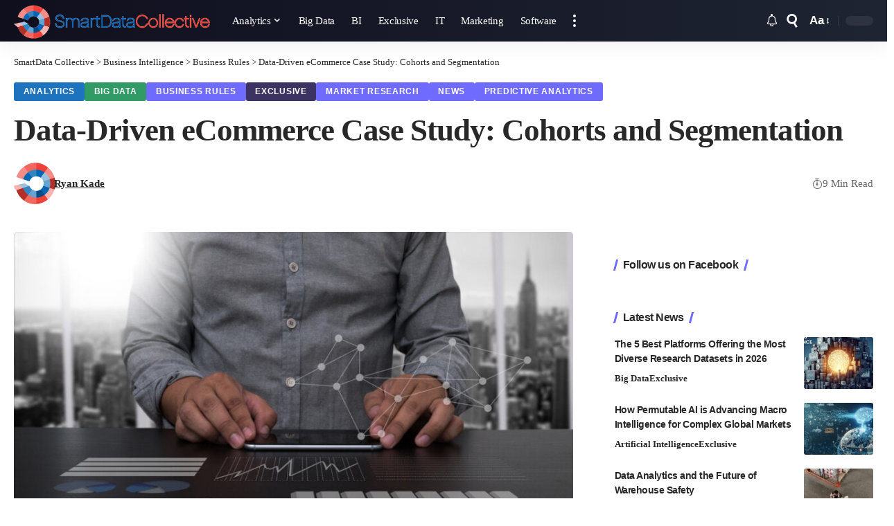

--- FILE ---
content_type: text/html; charset=UTF-8
request_url: https://www.smartdatacollective.com/data-driven-ecommerce-case-study-cohorts-segmentation/
body_size: 22816
content:
<!DOCTYPE html><html lang="en-US"><head><script data-no-optimize="1">var litespeed_docref=sessionStorage.getItem("litespeed_docref");litespeed_docref&&(Object.defineProperty(document,"referrer",{get:function(){return litespeed_docref}}),sessionStorage.removeItem("litespeed_docref"));</script> <meta charset="UTF-8"><meta http-equiv="X-UA-Compatible" content="IE=edge"><meta name="viewport" content="width=device-width, initial-scale=1"><link rel="profile" href="https://gmpg.org/xfn/11"><title>Data-Driven eCommerce Case Study: Cohorts and Segmentation</title><meta name="dc.title" content="Data-Driven eCommerce Case Study: Cohorts and Segmentation"><meta name="dc.description" content="Big data has numerous benefits for e-commerce companies. Improved segmenting and customer retention are some of the biggest reasons brands are investing in it. Here&#039;s data-driven case-study that will help you to learn more about this."><meta name="dc.relation" content="https://www.smartdatacollective.com/data-driven-ecommerce-case-study-cohorts-segmentation/"><meta name="dc.source" content="https://www.smartdatacollective.com/"><meta name="dc.language" content="en_US"><meta name="description" content="Big data has numerous benefits for e-commerce companies. Improved segmenting and customer retention are some of the biggest reasons brands are investing in it. Here&#039;s data-driven case-study that will help you to learn more about this."><meta name="robots" content="index, follow, max-snippet:-1, max-image-preview:large, max-video-preview:-1"><link rel="canonical" href="https://www.smartdatacollective.com/data-driven-ecommerce-case-study-cohorts-segmentation/"><meta property="og:url" content="https://www.smartdatacollective.com/data-driven-ecommerce-case-study-cohorts-segmentation/"><meta property="og:site_name" content="SmartData Collective"><meta property="og:locale" content="en_US"><meta property="og:type" content="article"><meta property="article:author" content="https://facebook.com/SmartDataCo"><meta property="article:publisher" content="https://facebook.com/SmartDataCo"><meta property="article:section" content="Big Data"><meta property="article:tag" content="big data"><meta property="article:tag" content="brief ecommerce study"><meta property="article:tag" content="customer reterntion"><meta property="article:tag" content="data-driven ecommerce case study"><meta property="og:title" content="Data-Driven eCommerce Case Study: Cohorts and Segmentation"><meta property="og:description" content="Big data has numerous benefits for e-commerce companies. Improved segmenting and customer retention are some of the biggest reasons brands are investing in it. Here&#039;s data-driven case-study that will help you to learn more about this."><meta property="og:image" content="https://www.smartdatacollective.com/wp-content/uploads/2018/05/data-driven-ecommerce-case-study.jpg"><meta property="og:image:secure_url" content="https://www.smartdatacollective.com/wp-content/uploads/2018/05/data-driven-ecommerce-case-study.jpg"><meta property="og:image:width" content="1000"><meta property="og:image:height" content="667"><meta property="og:image:alt" content="data-driven ecommerce case study"><meta property="fb:pages" content="122078311692817"><meta property="fb:app_id" content="146826485867587"><meta name="twitter:card" content="summary_large_image"><meta name="twitter:site" content="@SmartDataCo"><meta name="twitter:creator" content="@SmartDataCo"><meta name="twitter:title" content="Data-Driven eCommerce Case Study: Cohorts and Segmentation"><meta name="twitter:description" content="Big data has numerous benefits for e-commerce companies. Improved segmenting and customer retention are some of the biggest reasons brands are investing in it. Here&#039;s data-driven case-study that will help you to learn more about this."><meta name="twitter:image" content="https://www.smartdatacollective.com/wp-content/uploads/2018/05/data-driven-ecommerce-case-study.jpg"><link rel='dns-prefetch' href='//pagead2.googlesyndication.com' /><link rel="alternate" type="application/rss+xml" title="SmartData Collective &raquo; Feed" href="https://www.smartdatacollective.com/feed/" /><link rel="alternate" type="application/rss+xml" title="SmartData Collective &raquo; Comments Feed" href="https://www.smartdatacollective.com/comments/feed/" /><meta name="description" content="E-commerce is a rapidly evolving field. It is growing at a remarkable pace, largely due to the evolution of big data. Segmentation is one of the biggest advantages that it offers. At Metrilo, we analyzed, tens of thousands of ecommerce platforms from shopify to magento. I would like to share some insights"><link rel="alternate" title="oEmbed (JSON)" type="application/json+oembed" href="https://www.smartdatacollective.com/wp-json/oembed/1.0/embed?url=https%3A%2F%2Fwww.smartdatacollective.com%2Fdata-driven-ecommerce-case-study-cohorts-segmentation%2F" /><link rel="alternate" title="oEmbed (XML)" type="text/xml+oembed" href="https://www.smartdatacollective.com/wp-json/oembed/1.0/embed?url=https%3A%2F%2Fwww.smartdatacollective.com%2Fdata-driven-ecommerce-case-study-cohorts-segmentation%2F&#038;format=xml" /> <script type="application/ld+json">{
    "@context": "https://schema.org",
    "@type": "Organization",
    "legalName": "SmartData Collective",
    "url": "https://www.smartdatacollective.com/",
    "logo": "https://www.smartdatacollective.com/wp-content/uploads/2017/05/SmartData-Collective.png",
    "sameAs": [
        "https://facebook.com/SmartDataCo",
        "https://twitter.com/SmartDataCo",
        "https://pinterest.com/SmartDataCo",
        "https://www.linkedin.com/company/smartdatco/"
    ]
}</script> <link data-optimized="2" rel="stylesheet" href="https://www.smartdatacollective.com/wp-content/litespeed/css/33b2b88c057334986571ea9046dc77f3.css?ver=1b30a" /> <script type="litespeed/javascript" data-src="https://www.smartdatacollective.com/wp-includes/js/jquery/jquery.min.js" id="jquery-core-js"></script> <link rel="preload" href="https://www.smartdatacollective.com/wp-content/themes/foxiz/assets/fonts/icons.woff2?ver=2.5.0" as="font" type="font/woff2" crossorigin="anonymous"><link rel="https://api.w.org/" href="https://www.smartdatacollective.com/wp-json/" /><link rel="alternate" title="JSON" type="application/json" href="https://www.smartdatacollective.com/wp-json/wp/v2/posts/223407" /><link rel="EditURI" type="application/rsd+xml" title="RSD" href="https://www.smartdatacollective.com/xmlrpc.php?rsd" /><link rel='shortlink' href='https://www.smartdatacollective.com/?p=223407' /><link rel="alternate" type="text/html" media="only screen and (max-width: 640px)" href="https://www.smartdatacollective.com/data-driven-ecommerce-case-study-cohorts-segmentation/?amp=1"><meta name="generator" content="Elementor 3.34.1; features: additional_custom_breakpoints; settings: css_print_method-external, google_font-enabled, font_display-swap"> <script type="application/ld+json">{
    "@context": "https://schema.org",
    "@type": "WebSite",
    "@id": "https://www.smartdatacollective.com/#website",
    "url": "https://www.smartdatacollective.com/",
    "name": "SmartData Collective",
    "potentialAction": {
        "@type": "SearchAction",
        "target": "https://www.smartdatacollective.com/?s={search_term_string}",
        "query-input": "required name=search_term_string"
    }
}</script> <meta name="twitter:card" content="summary_large_image" /><meta name="twitter:title" content="Data-Driven eCommerce Case Study: Cohorts and Segmentation" /><meta name="twitter:description" content="E-commerce is a rapidly evolving field. It is growing at a remarkable pace, largely due to the evolution of big data. Segmentation is one of the biggest advantages that it offers. At Metrilo, we analyzed, tens of thousands of ecommerce platforms from shopify to magento. I would like to share some insights of Merry Hiking [&amp;hellip;]" /><meta name="twitter:image" content="https://www.smartdatacollective.com/wp-content/uploads/2018/05/data-driven-ecommerce-case-study.jpg" /><meta property="og:type" content="article" /><meta property="og:title" content="Data-Driven eCommerce Case Study: Cohorts and Segmentation" /><meta property="og:description" content="E-commerce is a rapidly evolving field. It is growing at a remarkable pace, largely due to the evolution of big data. Segmentation is one of the biggest advantages that it offers. At Metrilo, we analyzed, tens of thousands of ecommerce platforms from shopify to magento. I would like to share some insights of Merry Hiking [&amp;hellip;]" /><meta property="og:image" content="https://www.smartdatacollective.com/wp-content/uploads/2018/05/data-driven-ecommerce-case-study.jpg" /><link rel="amphtml" href="https://www.smartdatacollective.com/data-driven-ecommerce-case-study-cohorts-segmentation/?amp=1"> <script type="litespeed/javascript">window.dataLayer=window.dataLayer||[];function gtag(){dataLayer.push(arguments)}
gtag('consent','default',{'ad_user_data':'denied','ad_personalization':'denied','ad_storage':'denied','analytics_storage':'denied','wait_for_update':500,});gtag('js',new Date());gtag('config','G-1XJNSLQTF7')</script><script type="application/ld+json">{
    "@context": "https://schema.org",
    "@type": "Article",
    "headline": "Data-Driven eCommerce Case Study: Cohorts and Segmentation",
    "description": "E-commerce is a rapidly evolving field. It is growing at a remarkable pace, largely due to the evolution of big data. Segmentation is one of the biggest advantages that it offers. At Metrilo, we analyzed, tens of thousands of ecommerce platforms from shopify to magento. I would like to share some insights",
    "mainEntityOfPage": {
        "@type": "WebPage",
        "@id": "https://www.smartdatacollective.com/data-driven-ecommerce-case-study-cohorts-segmentation/"
    },
    "author": {
        "@type": "Person",
        "name": "Ryan Kade",
        "url": "http://www.smartdatacollective.com"
    },
    "publisher": {
        "@type": "Organization",
        "name": "SmartData Collective",
        "url": "https://www.smartdatacollective.com/",
        "logo": {
            "@type": "ImageObject",
            "url": "https://www.smartdatacollective.com/wp-content/uploads/2017/05/SmartData-Collective.png"
        }
    },
    "dateModified": "2018-05-28T17:24:21+00:00",
    "datePublished": "2018-05-23T18:19:13+00:00",
    "image": {
        "@type": "ImageObject",
        "url": "https://www.smartdatacollective.com/wp-content/uploads/2018/05/data-driven-ecommerce-case-study.jpg",
        "width": "1000",
        "height": "667"
    },
    "commentCount": 0,
    "articleSection": [
        "Analytics",
        "Big Data",
        "Business Rules",
        "Exclusive",
        "Market Research",
        "News",
        "Predictive Analytics"
    ]
}</script> <script type="application/ld+json">{"@context":"http://schema.org","@type":"BreadcrumbList","itemListElement":[{"@type":"ListItem","position":4,"item":{"@id":"https://www.smartdatacollective.com/data-driven-ecommerce-case-study-cohorts-segmentation/","name":"Data-Driven eCommerce Case Study: Cohorts and Segmentation"}},{"@type":"ListItem","position":3,"item":{"@id":"https://www.smartdatacollective.com/category/business-intelligence/business-rules/","name":"Business Rules"}},{"@type":"ListItem","position":2,"item":{"@id":"https://www.smartdatacollective.com/category/business-intelligence/","name":"Business Intelligence"}},{"@type":"ListItem","position":1,"item":{"@id":"https://www.smartdatacollective.com","name":"SmartData Collective"}}]}</script> <link rel="icon" href="https://www.smartdatacollective.com/wp-content/uploads/2020/05/cropped-logo-150x150.png" sizes="32x32" /><link rel="icon" href="https://www.smartdatacollective.com/wp-content/uploads/2020/05/cropped-logo-300x300.png" sizes="192x192" /><link rel="apple-touch-icon" href="https://www.smartdatacollective.com/wp-content/uploads/2020/05/cropped-logo-300x300.png" /><meta name="msapplication-TileImage" content="https://www.smartdatacollective.com/wp-content/uploads/2020/05/cropped-logo-300x300.png" /></head><body class="wp-singular post-template-default single single-post postid-223407 single-format-standard wp-embed-responsive wp-theme-foxiz wp-child-theme-foxiz-child personalized-all elementor-default elementor-kit-288295 aa-prefix-smart- menu-ani-1 hover-ani-1 btn-ani-1 btn-transform-1 is-rm-1 lmeta-dot loader-1 dark-sw-1 mtax-1 is-hd-1 is-standard-1 is-mstick yes-tstick is-backtop none-m-backtop  is-mstick" data-theme="default"><div data-nosnippet class="seopress-user-consent seopress-user-message seopress-user-consent-hide"><p>Cookies help us display personalized product recommendations and ensure you have great shopping experience.</p><p>
<button id="seopress-user-consent-accept" type="button">Accept</button>
<button type="button" id="seopress-user-consent-close">Decline</button></p></div><div class="seopress-user-consent-backdrop seopress-user-consent-hide"></div><div class="site-outer"><div id="site-header" class="header-wrap rb-section header-set-1 header-1 header-wrapper style-shadow"><aside id="rb-privacy" class="privacy-bar privacy-left"><div class="privacy-inner"><div class="privacy-content">By using this site, you agree to the <a href="https://www.smartdatacollective.com/privacy/">Privacy Policy</a> and <a href="#">Terms of Use</a>.</div><div class="privacy-dismiss"><a id="privacy-trigger" href="#" role="button" class="privacy-dismiss-btn is-btn"><span>Accept</span></a></div></div></aside><div class="reading-indicator"><span id="reading-progress"></span></div><div id="navbar-outer" class="navbar-outer"><div id="sticky-holder" class="sticky-holder"><div class="navbar-wrap"><div class="rb-container edge-padding"><div class="navbar-inner"><div class="navbar-left"><div class="logo-wrap is-image-logo site-branding">
<a href="https://www.smartdatacollective.com/" class="logo" title="SmartData Collective">
<img data-lazyloaded="1" src="[data-uri]" fetchpriority="high" class="logo-default" data-mode="default" height="96" width="452" data-src="https://www.smartdatacollective.com/wp-content/uploads/2017/05/SmartData-Collective.png" alt="SmartData Collective" decoding="async" loading="eager" fetchpriority="high"><img data-lazyloaded="1" src="[data-uri]" fetchpriority="high" class="logo-dark" data-mode="dark" height="96" width="452" data-src="https://www.smartdatacollective.com/wp-content/uploads/2017/05/SmartData-Collective.png" alt="SmartData Collective" decoding="async" loading="eager" fetchpriority="high">			</a></div><nav id="site-navigation" class="main-menu-wrap" aria-label="main menu"><ul id="menu-header" class="main-menu rb-menu large-menu" itemscope itemtype="https://www.schema.org/SiteNavigationElement"><li id="menu-item-14674" class="menu-item menu-item-type-taxonomy menu-item-object-category current-post-ancestor current-menu-parent current-post-parent menu-item-14674 menu-item-has-children menu-has-child-mega is-child-wide"><a href="https://www.smartdatacollective.com/category/analytics/"><span>Analytics</span></a><div class="mega-dropdown is-mega-category light-scheme" ><div class="rb-container edge-padding"><div class="mega-dropdown-inner"><div class="mega-header mega-header-fw"><span class="h4">Analytics</span><a class="mega-link is-meta" href="https://www.smartdatacollective.com/category/analytics/"><span>Show More</span><i class="rbi rbi-cright" aria-hidden="true"></i></a></div><div id="mega-listing-14674" class="block-wrap block-small block-grid block-grid-small-1 rb-columns rb-col-5 is-gap-10 meta-s-default"><div class="block-inner"><div class="p-wrap p-grid p-grid-small-1" data-pid="1782493"><div class="feat-holder"><div class="p-featured">
<a class="p-flink" href="https://www.smartdatacollective.com/data-analytics-and-future-of-warehouse-safety/" title="Data Analytics and the Future of Warehouse Safety">
<img data-lazyloaded="1" src="[data-uri]" loading="lazy" width="330" height="220" data-src="https://www.smartdatacollective.com/wp-content/uploads/2026/01/warehouse-accidents-330x220.jpeg" class="featured-img wp-post-image" alt="warehouse accidents" loading="lazy" decoding="async" />		</a></div></div><div class="p-content"><div class="entry-title h4">		<a class="p-url" href="https://www.smartdatacollective.com/data-analytics-and-future-of-warehouse-safety/" rel="bookmark">Data Analytics and the Future of Warehouse Safety</a></div><div class="p-meta has-bookmark"><div class="meta-inner is-meta"><div class="meta-el meta-read"><i class="rbi rbi-watch" aria-hidden="true"></i>10 Min Read</div></div>
<span class="rb-bookmark bookmark-trigger" data-pid="1782493"></span></div></div></div><div class="p-wrap p-grid p-grid-small-1" data-pid="1765099"><div class="feat-holder"><div class="p-featured">
<a class="p-flink" href="https://www.smartdatacollective.com/how-data-analytics-supports-smarter-stock-trading-strategies/" title="How Data Analytics Supports Smarter Stock Trading Strategies">
<img data-lazyloaded="1" src="[data-uri]" loading="lazy" width="330" height="220" data-src="https://www.smartdatacollective.com/wp-content/uploads/2026/01/image_fx-21-330x220.jpg" class="featured-img wp-post-image" alt="stock investing and data analytics" loading="lazy" decoding="async" />		</a></div></div><div class="p-content"><div class="entry-title h4">		<a class="p-url" href="https://www.smartdatacollective.com/how-data-analytics-supports-smarter-stock-trading-strategies/" rel="bookmark">How Data Analytics Supports Smarter Stock Trading Strategies</a></div><div class="p-meta has-bookmark"><div class="meta-inner is-meta"><div class="meta-el meta-read"><i class="rbi rbi-watch" aria-hidden="true"></i>4 Min Read</div></div>
<span class="rb-bookmark bookmark-trigger" data-pid="1765099"></span></div></div></div><div class="p-wrap p-grid p-grid-small-1" data-pid="1500326"><div class="feat-holder"><div class="p-featured">
<a class="p-flink" href="https://www.smartdatacollective.com/how-predictive-analytics-is-redefining-risk-management-across-industries/" title="How Predictive Analytics Is Redefining Risk Management Across Industries">
<img data-lazyloaded="1" src="[data-uri]" loading="lazy" width="330" height="220" data-src="https://www.smartdatacollective.com/wp-content/uploads/2025/12/predictive-analytics-risk-management-330x220.jpg" class="featured-img wp-post-image" alt="predictive analytics risk management" loading="lazy" decoding="async" />		</a></div></div><div class="p-content"><div class="entry-title h4">		<a class="p-url" href="https://www.smartdatacollective.com/how-predictive-analytics-is-redefining-risk-management-across-industries/" rel="bookmark">How Predictive Analytics Is Redefining Risk Management Across Industries</a></div><div class="p-meta has-bookmark"><div class="meta-inner is-meta"><div class="meta-el meta-read"><i class="rbi rbi-watch" aria-hidden="true"></i>7 Min Read</div></div>
<span class="rb-bookmark bookmark-trigger" data-pid="1500326"></span></div></div></div><div class="p-wrap p-grid p-grid-small-1" data-pid="1500147"><div class="feat-holder"><div class="p-featured">
<a class="p-flink" href="https://www.smartdatacollective.com/data-analytics-new-era-of-gold-trading/" title="Data Analytics and the New Era of Gold Trading">
<img data-lazyloaded="1" src="[data-uri]" loading="lazy" width="330" height="220" data-src="https://www.smartdatacollective.com/wp-content/uploads/2025/12/image_fx-8-330x220.jpg" class="featured-img wp-post-image" alt="data analytics and gold trading" loading="lazy" decoding="async" />		</a></div></div><div class="p-content"><div class="entry-title h4">		<a class="p-url" href="https://www.smartdatacollective.com/data-analytics-new-era-of-gold-trading/" rel="bookmark">Data Analytics and the New Era of Gold Trading</a></div><div class="p-meta has-bookmark"><div class="meta-inner is-meta"><div class="meta-el meta-read"><i class="rbi rbi-watch" aria-hidden="true"></i>9 Min Read</div></div>
<span class="rb-bookmark bookmark-trigger" data-pid="1500147"></span></div></div></div><div class="p-wrap p-grid p-grid-small-1" data-pid="1497752"><div class="feat-holder"><div class="p-featured">
<a class="p-flink" href="https://www.smartdatacollective.com/how-composable-analytics-unlocks-modular-agility-for-data-teams/" title="How Composable Analytics Unlocks Modular Agility for Data Teams">
<img data-lazyloaded="1" src="[data-uri]" loading="lazy" width="330" height="220" data-src="https://www.smartdatacollective.com/wp-content/uploads/2025/11/composable-analytics-330x220.jpg" class="featured-img wp-post-image" alt="composable analytics" loading="lazy" decoding="async" />		</a></div></div><div class="p-content"><div class="entry-title h4">		<a class="p-url" href="https://www.smartdatacollective.com/how-composable-analytics-unlocks-modular-agility-for-data-teams/" rel="bookmark">How Composable Analytics Unlocks Modular Agility for Data Teams</a></div><div class="p-meta has-bookmark"><div class="meta-inner is-meta"><div class="meta-el meta-read"><i class="rbi rbi-watch" aria-hidden="true"></i>9 Min Read</div></div>
<span class="rb-bookmark bookmark-trigger" data-pid="1497752"></span></div></div></div></div></div></div></div></div></li><li id="menu-item-14669" class="menu-item menu-item-type-taxonomy menu-item-object-category current-post-ancestor current-menu-parent current-post-parent menu-item-14669"><a href="https://www.smartdatacollective.com/category/big-data/"><span>Big Data</span></a></li><li id="menu-item-14670" class="menu-item menu-item-type-taxonomy menu-item-object-category current-post-ancestor menu-item-14670"><a title="Business Intelligence" href="https://www.smartdatacollective.com/category/business-intelligence/"><span>BI</span></a></li><li id="menu-item-14677" class="menu-item menu-item-type-taxonomy menu-item-object-category current-post-ancestor current-menu-parent current-post-parent menu-item-14677"><a href="https://www.smartdatacollective.com/category/smartdata-collective-exclusive/"><span>Exclusive</span></a></li><li id="menu-item-14675" class="menu-item menu-item-type-taxonomy menu-item-object-category menu-item-14675"><a href="https://www.smartdatacollective.com/category/it/"><span>IT</span></a></li><li id="menu-item-14676" class="menu-item menu-item-type-taxonomy menu-item-object-category menu-item-14676"><a href="https://www.smartdatacollective.com/category/marketing/"><span>Marketing</span></a></li><li id="menu-item-14683" class="menu-item menu-item-type-taxonomy menu-item-object-category menu-item-14683"><a href="https://www.smartdatacollective.com/category/software/"><span>Software</span></a></li></ul></nav><div class="more-section-outer menu-has-child-flex menu-has-child-mega-columns layout-col-3">
<a class="more-trigger icon-holder" href="#" rel="nofollow" role="button" data-title="More" aria-label="more">
<span class="dots-icon"><span></span><span></span><span></span></span> </a><div id="rb-more" class="more-section flex-dropdown"><div class="more-section-inner"><div class="more-content"><div class="header-search-form is-form-layout">
<span class="h5">Search</span><form method="get" action="https://www.smartdatacollective.com/" class="rb-search-form live-search-form"  data-search="post" data-limit="0" data-follow="0" data-tax="category" data-dsource="0"  data-ptype=""><div class="search-form-inner"><span class="search-icon"><span class="search-icon-svg"></span></span><span class="search-text"><input type="text" class="field" placeholder="Search Headlines, News..." value="" name="s"/></span><span class="rb-search-submit"><input type="submit" value="Search"/><i class="rbi rbi-cright" aria-hidden="true"></i></span><span class="live-search-animation rb-loader"></span></div><div class="live-search-response light-scheme"></div></form></div></div><div class="collapse-footer"><div class="collapse-copyright">© 2008-25 SmartData Collective. All Rights Reserved.</div></div></div></div></div><div id="s-title-sticky" class="s-title-sticky"><div class="s-title-sticky-left">
<span class="sticky-title-label">Reading:</span>
<span class="h4 sticky-title">Data-Driven eCommerce Case Study: Cohorts and Segmentation</span></div><div class="sticky-share-list"><div class="t-shared-header meta-text">
<i class="rbi rbi-share" aria-hidden="true"></i>					<span class="share-label">Share</span></div><div class="sticky-share-list-items effect-fadeout is-color">			<a class="share-action share-trigger icon-facebook" aria-label="Share on Facebook" href="https://www.facebook.com/sharer.php?u=https%3A%2F%2Fwww.smartdatacollective.com%2Fdata-driven-ecommerce-case-study-cohorts-segmentation%2F" data-title="Facebook" data-gravity=n  rel="nofollow noopener"><i class="rbi rbi-facebook" aria-hidden="true"></i></a>
<a class="share-action share-trigger icon-twitter" aria-label="Share on X" href="https://twitter.com/intent/tweet?text=Data-Driven+eCommerce+Case+Study%3A+Cohorts+and+Segmentation&amp;url=https%3A%2F%2Fwww.smartdatacollective.com%2Fdata-driven-ecommerce-case-study-cohorts-segmentation%2F&amp;via=SmartDataCo" data-title="X" data-gravity=n  rel="nofollow noopener">
<i class="rbi rbi-twitter" aria-hidden="true"></i></a>
<a class="share-action share-trigger icon-flipboard" aria-label="Share on Flipboard" href="https://share.flipboard.com/bookmarklet/popout?url=https%3A%2F%2Fwww.smartdatacollective.com%2Fdata-driven-ecommerce-case-study-cohorts-segmentation%2F" data-title="Flipboard" data-gravity=n  rel="nofollow noopener">
<i class="rbi rbi-flipboard" aria-hidden="true"></i>			</a>
<a class="share-action icon-email" aria-label="Email" href="mailto:?subject=Data-Driven eCommerce Case Study: Cohorts and Segmentation | SmartData Collective&body=I found this article interesting and thought of sharing it with you. Check it out:%0A%0Ahttps%3A%2F%2Fwww.smartdatacollective.com%2Fdata-driven-ecommerce-case-study-cohorts-segmentation%2F" data-title="Email" data-gravity=n  rel="nofollow">
<i class="rbi rbi-email" aria-hidden="true"></i></a>
<a class="share-action icon-copy copy-trigger" aria-label="Copy Link" href="#" rel="nofollow" role="button" data-copied="Copied!" data-link="https://www.smartdatacollective.com/data-driven-ecommerce-case-study-cohorts-segmentation/" data-copy="Copy Link" data-gravity=n ><i class="rbi rbi-link-o" aria-hidden="true"></i></a>
<a class="share-action icon-print" aria-label="Print" rel="nofollow" role="button" href="javascript:if(window.print)window.print()" data-title="Print" data-gravity=n ><i class="rbi rbi-print" aria-hidden="true"></i></a>
<a class="share-action native-share-trigger more-icon" aria-label="More" href="#" rel="nofollow" role="button" data-link="https://www.smartdatacollective.com/data-driven-ecommerce-case-study-cohorts-segmentation/" data-ptitle="Data-Driven eCommerce Case Study: Cohorts and Segmentation" data-title="More"  data-gravity=n ><i class="rbi rbi-more" aria-hidden="true"></i></a></div></div></div></div><div class="navbar-right"><div class="wnav-holder header-dropdown-outer"><div class="dropdown-trigger notification-icon notification-trigger">
<span class="notification-icon-inner" data-title="Notification">
<span class="notification-icon-holder">
<i class="rbi rbi-notification wnav-icon" aria-hidden="true"></i>
<span class="notification-info"></span>
</span>
</span></div><div class="header-dropdown notification-dropdown"><div class="notification-popup"><div class="notification-header">
<span class="h4">Notification</span></div><div class="notification-content light-scheme"><div class="scroll-holder"><div class="rb-notification ecat-l-dot is-feat-right" data-interval="12"></div></div></div></div></div></div><div class="wnav-holder w-header-search header-dropdown-outer">
<a href="#" role="button" data-title="Search" class="icon-holder header-element search-btn search-trigger" aria-label="Search">
<span class="search-icon-svg"></span>							</a><div class="header-dropdown"><div class="header-search-form is-icon-layout"><form method="get" action="https://www.smartdatacollective.com/" class="rb-search-form live-search-form"  data-search="post" data-limit="0" data-follow="0" data-tax="category" data-dsource="0"  data-ptype=""><div class="search-form-inner"><span class="search-icon"><span class="search-icon-svg"></span></span><span class="search-text"><input type="text" class="field" placeholder="Search Headlines, News..." value="" name="s"/></span><span class="rb-search-submit"><input type="submit" value="Search"/><i class="rbi rbi-cright" aria-hidden="true"></i></span><span class="live-search-animation rb-loader"></span></div><div class="live-search-response light-scheme"></div></form></div></div></div><div class="wnav-holder font-resizer">
<a href="#" role="button" class="font-resizer-trigger" data-title="Font Resizer"><span class="screen-reader-text">Font Resizer</span><strong>Aa</strong></a></div><div class="dark-mode-toggle-wrap"><div class="dark-mode-toggle">
<span class="dark-mode-slide">
<i class="dark-mode-slide-btn mode-icon-dark" data-title="Switch to Light"><svg class="svg-icon svg-mode-dark" aria-hidden="true" role="img" focusable="false" xmlns="http://www.w3.org/2000/svg" viewBox="0 0 1024 1024"><path fill="currentColor" d="M968.172 426.83c-2.349-12.673-13.274-21.954-26.16-22.226-12.876-0.22-24.192 8.54-27.070 21.102-27.658 120.526-133.48 204.706-257.334 204.706-145.582 0-264.022-118.44-264.022-264.020 0-123.86 84.18-229.676 204.71-257.33 12.558-2.88 21.374-14.182 21.102-27.066s-9.548-23.81-22.22-26.162c-27.996-5.196-56.654-7.834-85.176-7.834-123.938 0-240.458 48.266-328.098 135.904-87.638 87.638-135.902 204.158-135.902 328.096s48.264 240.458 135.902 328.096c87.64 87.638 204.16 135.904 328.098 135.904s240.458-48.266 328.098-135.904c87.638-87.638 135.902-204.158 135.902-328.096 0-28.498-2.638-57.152-7.828-85.17z"></path></svg></i>
<i class="dark-mode-slide-btn mode-icon-default" data-title="Switch to Dark"><svg class="svg-icon svg-mode-light" aria-hidden="true" role="img" focusable="false" xmlns="http://www.w3.org/2000/svg" viewBox="0 0 232.447 232.447"><path fill="currentColor" d="M116.211,194.8c-4.143,0-7.5,3.357-7.5,7.5v22.643c0,4.143,3.357,7.5,7.5,7.5s7.5-3.357,7.5-7.5V202.3 C123.711,198.157,120.354,194.8,116.211,194.8z" /><path fill="currentColor" d="M116.211,37.645c4.143,0,7.5-3.357,7.5-7.5V7.505c0-4.143-3.357-7.5-7.5-7.5s-7.5,3.357-7.5,7.5v22.641 C108.711,34.288,112.068,37.645,116.211,37.645z" /><path fill="currentColor" d="M50.054,171.78l-16.016,16.008c-2.93,2.929-2.931,7.677-0.003,10.606c1.465,1.466,3.385,2.198,5.305,2.198 c1.919,0,3.838-0.731,5.302-2.195l16.016-16.008c2.93-2.929,2.931-7.677,0.003-10.606C57.731,168.852,52.982,168.851,50.054,171.78 z" /><path fill="currentColor" d="M177.083,62.852c1.919,0,3.838-0.731,5.302-2.195L198.4,44.649c2.93-2.929,2.931-7.677,0.003-10.606 c-2.93-2.932-7.679-2.931-10.607-0.003l-16.016,16.008c-2.93,2.929-2.931,7.677-0.003,10.607 C173.243,62.12,175.163,62.852,177.083,62.852z" /><path fill="currentColor" d="M37.645,116.224c0-4.143-3.357-7.5-7.5-7.5H7.5c-4.143,0-7.5,3.357-7.5,7.5s3.357,7.5,7.5,7.5h22.645 C34.287,123.724,37.645,120.366,37.645,116.224z" /><path fill="currentColor" d="M224.947,108.724h-22.652c-4.143,0-7.5,3.357-7.5,7.5s3.357,7.5,7.5,7.5h22.652c4.143,0,7.5-3.357,7.5-7.5 S229.09,108.724,224.947,108.724z" /><path fill="currentColor" d="M50.052,60.655c1.465,1.465,3.384,2.197,5.304,2.197c1.919,0,3.839-0.732,5.303-2.196c2.93-2.929,2.93-7.678,0.001-10.606 L44.652,34.042c-2.93-2.93-7.679-2.929-10.606-0.001c-2.93,2.929-2.93,7.678-0.001,10.606L50.052,60.655z" /><path fill="currentColor" d="M182.395,171.782c-2.93-2.929-7.679-2.93-10.606-0.001c-2.93,2.929-2.93,7.678-0.001,10.607l16.007,16.008 c1.465,1.465,3.384,2.197,5.304,2.197c1.919,0,3.839-0.732,5.303-2.196c2.93-2.929,2.93-7.678,0.001-10.607L182.395,171.782z" /><path fill="currentColor" d="M116.22,48.7c-37.232,0-67.523,30.291-67.523,67.523s30.291,67.523,67.523,67.523s67.522-30.291,67.522-67.523 S153.452,48.7,116.22,48.7z M116.22,168.747c-28.962,0-52.523-23.561-52.523-52.523S87.258,63.7,116.22,63.7 c28.961,0,52.522,23.562,52.522,52.523S145.181,168.747,116.22,168.747z" /></svg></i>
</span></div></div></div></div></div></div><div id="header-mobile" class="header-mobile mh-style-shadow"><div class="header-mobile-wrap"><div class="mbnav edge-padding"><div class="navbar-left"><div class="mobile-toggle-wrap">
<a href="#" class="mobile-menu-trigger" role="button" rel="nofollow" aria-label="Open mobile menu">		<span class="burger-icon"><span></span><span></span><span></span></span>
</a></div><div class="mobile-logo-wrap is-image-logo site-branding">
<a href="https://www.smartdatacollective.com/" title="SmartData Collective">
<img data-lazyloaded="1" src="[data-uri]" fetchpriority="high" class="logo-default" data-mode="default" height="512" width="512" data-src="https://www.smartdatacollective.com/wp-content/uploads/2020/05/cropped-logo.png" alt="SmartData Collective" decoding="async" loading="eager" fetchpriority="high"><img data-lazyloaded="1" src="[data-uri]" fetchpriority="high" class="logo-dark" data-mode="dark" height="512" width="512" data-src="https://www.smartdatacollective.com/wp-content/uploads/2020/05/cropped-logo.png" alt="SmartData Collective" decoding="async" loading="eager" fetchpriority="high">			</a></div></div><div class="navbar-right">
<a role="button" href="#" class="mobile-menu-trigger mobile-search-icon" aria-label="search"><span class="search-icon-svg"></span></a><div class="wnav-holder font-resizer">
<a href="#" role="button" class="font-resizer-trigger" data-title="Font Resizer"><span class="screen-reader-text">Font Resizer</span><strong>Aa</strong></a></div><div class="dark-mode-toggle-wrap"><div class="dark-mode-toggle">
<span class="dark-mode-slide">
<i class="dark-mode-slide-btn mode-icon-dark" data-title="Switch to Light"><svg class="svg-icon svg-mode-dark" aria-hidden="true" role="img" focusable="false" xmlns="http://www.w3.org/2000/svg" viewBox="0 0 1024 1024"><path fill="currentColor" d="M968.172 426.83c-2.349-12.673-13.274-21.954-26.16-22.226-12.876-0.22-24.192 8.54-27.070 21.102-27.658 120.526-133.48 204.706-257.334 204.706-145.582 0-264.022-118.44-264.022-264.020 0-123.86 84.18-229.676 204.71-257.33 12.558-2.88 21.374-14.182 21.102-27.066s-9.548-23.81-22.22-26.162c-27.996-5.196-56.654-7.834-85.176-7.834-123.938 0-240.458 48.266-328.098 135.904-87.638 87.638-135.902 204.158-135.902 328.096s48.264 240.458 135.902 328.096c87.64 87.638 204.16 135.904 328.098 135.904s240.458-48.266 328.098-135.904c87.638-87.638 135.902-204.158 135.902-328.096 0-28.498-2.638-57.152-7.828-85.17z"></path></svg></i>
<i class="dark-mode-slide-btn mode-icon-default" data-title="Switch to Dark"><svg class="svg-icon svg-mode-light" aria-hidden="true" role="img" focusable="false" xmlns="http://www.w3.org/2000/svg" viewBox="0 0 232.447 232.447"><path fill="currentColor" d="M116.211,194.8c-4.143,0-7.5,3.357-7.5,7.5v22.643c0,4.143,3.357,7.5,7.5,7.5s7.5-3.357,7.5-7.5V202.3 C123.711,198.157,120.354,194.8,116.211,194.8z" /><path fill="currentColor" d="M116.211,37.645c4.143,0,7.5-3.357,7.5-7.5V7.505c0-4.143-3.357-7.5-7.5-7.5s-7.5,3.357-7.5,7.5v22.641 C108.711,34.288,112.068,37.645,116.211,37.645z" /><path fill="currentColor" d="M50.054,171.78l-16.016,16.008c-2.93,2.929-2.931,7.677-0.003,10.606c1.465,1.466,3.385,2.198,5.305,2.198 c1.919,0,3.838-0.731,5.302-2.195l16.016-16.008c2.93-2.929,2.931-7.677,0.003-10.606C57.731,168.852,52.982,168.851,50.054,171.78 z" /><path fill="currentColor" d="M177.083,62.852c1.919,0,3.838-0.731,5.302-2.195L198.4,44.649c2.93-2.929,2.931-7.677,0.003-10.606 c-2.93-2.932-7.679-2.931-10.607-0.003l-16.016,16.008c-2.93,2.929-2.931,7.677-0.003,10.607 C173.243,62.12,175.163,62.852,177.083,62.852z" /><path fill="currentColor" d="M37.645,116.224c0-4.143-3.357-7.5-7.5-7.5H7.5c-4.143,0-7.5,3.357-7.5,7.5s3.357,7.5,7.5,7.5h22.645 C34.287,123.724,37.645,120.366,37.645,116.224z" /><path fill="currentColor" d="M224.947,108.724h-22.652c-4.143,0-7.5,3.357-7.5,7.5s3.357,7.5,7.5,7.5h22.652c4.143,0,7.5-3.357,7.5-7.5 S229.09,108.724,224.947,108.724z" /><path fill="currentColor" d="M50.052,60.655c1.465,1.465,3.384,2.197,5.304,2.197c1.919,0,3.839-0.732,5.303-2.196c2.93-2.929,2.93-7.678,0.001-10.606 L44.652,34.042c-2.93-2.93-7.679-2.929-10.606-0.001c-2.93,2.929-2.93,7.678-0.001,10.606L50.052,60.655z" /><path fill="currentColor" d="M182.395,171.782c-2.93-2.929-7.679-2.93-10.606-0.001c-2.93,2.929-2.93,7.678-0.001,10.607l16.007,16.008 c1.465,1.465,3.384,2.197,5.304,2.197c1.919,0,3.839-0.732,5.303-2.196c2.93-2.929,2.93-7.678,0.001-10.607L182.395,171.782z" /><path fill="currentColor" d="M116.22,48.7c-37.232,0-67.523,30.291-67.523,67.523s30.291,67.523,67.523,67.523s67.522-30.291,67.522-67.523 S153.452,48.7,116.22,48.7z M116.22,168.747c-28.962,0-52.523-23.561-52.523-52.523S87.258,63.7,116.22,63.7 c28.961,0,52.522,23.562,52.522,52.523S145.181,168.747,116.22,168.747z" /></svg></i>
</span></div></div></div></div></div><div class="mobile-collapse"><div class="collapse-holder"><div class="collapse-inner"><div class="mobile-search-form edge-padding"><div class="header-search-form is-form-layout">
<span class="h5">Search</span><form method="get" action="https://www.smartdatacollective.com/" class="rb-search-form"  data-search="post" data-limit="0" data-follow="0" data-tax="category" data-dsource="0"  data-ptype=""><div class="search-form-inner"><span class="search-icon"><span class="search-icon-svg"></span></span><span class="search-text"><input type="text" class="field" placeholder="Search Headlines, News..." value="" name="s"/></span><span class="rb-search-submit"><input type="submit" value="Search"/><i class="rbi rbi-cright" aria-hidden="true"></i></span></div></form></div></div><nav class="mobile-menu-wrap edge-padding"><ul id="mobile-menu" class="mobile-menu"><li id="menu-item-288672" class="menu-item menu-item-type-post_type menu-item-object-page menu-item-288672"><a href="https://www.smartdatacollective.com/about/"><span>About</span></a></li><li id="menu-item-288673" class="menu-item menu-item-type-post_type menu-item-object-page menu-item-288673"><a href="https://www.smartdatacollective.com/help/"><span>Help</span></a></li><li id="menu-item-306925" class="menu-item menu-item-type-post_type menu-item-object-page menu-item-306925"><a href="https://www.smartdatacollective.com/privacy/"><span>Privacy</span></a></li></ul></nav><div class="collapse-sections"><div class="mobile-socials">
<span class="mobile-social-title h6">Follow US</span>
<a class="social-link-facebook" aria-label="Facebook" data-title="Facebook" href="https://facebook.com/SmartDataCo" target="_blank" rel="noopener nofollow"><i class="rbi rbi-facebook" aria-hidden="true"></i></a><a class="social-link-twitter" aria-label="X" data-title="X" href="https://twitter.com/SmartDataCo" target="_blank" rel="noopener nofollow"><i class="rbi rbi-twitter" aria-hidden="true"></i></a><a class="social-link-pinterest" aria-label="Pinterest" data-title="Pinterest" href="https://pinterest.com/SmartDataCo" target="_blank" rel="noopener nofollow"><i class="rbi rbi-pinterest" aria-hidden="true"></i></a><a class="social-link-linkedin" aria-label="LinkedIn" data-title="LinkedIn" href="https://www.linkedin.com/company/smartdatco/" target="_blank" rel="noopener nofollow"><i class="rbi rbi-linkedin" aria-hidden="true"></i></a></div></div><div class="collapse-footer"><div class="collapse-copyright">© 2008-23 SmartData Collective. All Rights Reserved.</div></div></div></div></div></div></div></div></div><div class="site-wrap"><div id="single-post-infinite" class="single-post-infinite none-mobile-sb" data-nextposturl="https://www.smartdatacollective.com/big-data-causing-insurance-actuaries-move-away-using-credit-scores/"><div class="single-post-outer activated" data-postid="223407" data-postlink="https://www.smartdatacollective.com/data-driven-ecommerce-case-study-cohorts-segmentation/"><div class="single-standard-1 is-sidebar-right sticky-sidebar"><div class="rb-s-container edge-padding"><article id="post-223407" class="post-223407 post type-post status-publish format-standard has-post-thumbnail category-analytics category-big-data category-business-rules category-smartdata-collective-exclusive category-market-research category-news category-predictive-analytics tag-big-data tag-brief-ecommerce-study tag-customer-reterntion tag-data-driven-ecommerce-case-study"><header class="single-header"><aside class="breadcrumb-wrap breadcrumb-navxt s-breadcrumb"><div class="breadcrumb-inner" vocab="https://schema.org/" typeof="BreadcrumbList"><span property="itemListElement" typeof="ListItem"><a property="item" typeof="WebPage" title="Go to SmartData Collective." href="https://www.smartdatacollective.com" class="home" ><span property="name">SmartData Collective</span></a><meta property="position" content="1"></span> &gt; <span property="itemListElement" typeof="ListItem"><a property="item" typeof="WebPage" title="Go to the Business Intelligence Category archives." href="https://www.smartdatacollective.com/category/business-intelligence/" class="taxonomy category" ><span property="name">Business Intelligence</span></a><meta property="position" content="2"></span> &gt; <span property="itemListElement" typeof="ListItem"><a property="item" typeof="WebPage" title="Go to the Business Rules Category archives." href="https://www.smartdatacollective.com/category/business-intelligence/business-rules/" class="taxonomy category" ><span property="name">Business Rules</span></a><meta property="position" content="3"></span> &gt; <span property="itemListElement" typeof="ListItem"><span property="name" class="post post-post current-item">Data-Driven eCommerce Case Study: Cohorts and Segmentation</span><meta property="url" content="https://www.smartdatacollective.com/data-driven-ecommerce-case-study-cohorts-segmentation/"><meta property="position" content="4"></span></div></aside><div class="s-cats ecat-bg-2 ecat-size-big"><div class="p-categories"><a class="p-category category-id-15" href="https://www.smartdatacollective.com/category/analytics/" rel="category">Analytics</a><a class="p-category category-id-48" href="https://www.smartdatacollective.com/category/big-data/" rel="category">Big Data</a><a class="p-category category-id-18" href="https://www.smartdatacollective.com/category/business-intelligence/business-rules/" rel="category">Business Rules</a><a class="p-category category-id-9" href="https://www.smartdatacollective.com/category/smartdata-collective-exclusive/" rel="category">Exclusive</a><a class="p-category category-id-26" href="https://www.smartdatacollective.com/category/business-intelligence/market-research/" rel="category">Market Research</a><a class="p-category category-id-46" href="https://www.smartdatacollective.com/category/news/" rel="category">News</a><a class="p-category category-id-8" href="https://www.smartdatacollective.com/category/analytics/predictive-analytics/" rel="category">Predictive Analytics</a></div></div><h1 class="s-title fw-headline">Data-Driven eCommerce Case Study: Cohorts and Segmentation</h1><div class="single-meta yes-0"><div class="smeta-in">
<a class="meta-el meta-avatar" href="https://www.smartdatacollective.com/author/ryan-kade/" rel="nofollow" aria-label="Visit posts by Ryan Kade"><img data-lazyloaded="1" src="[data-uri]" alt='Ryan Kade' data-src='https://www.smartdatacollective.com/wp-content/litespeed/avatar/c7c2996bc7cc6a296eb62dfc33bdac37.jpg?ver=1768342262' data-srcset='https://www.smartdatacollective.com/wp-content/litespeed/avatar/ef8eebd95768a511de37b31c66f4f7d9.jpg?ver=1768342262 2x' class='avatar avatar-120 photo' height='120' width='120' loading='lazy' decoding='async'/></a><div class="smeta-sec"><div class="p-meta"><div class="meta-inner is-meta"><div class="meta-el">
<a class="meta-author-url meta-author" href="https://www.smartdatacollective.com/author/ryan-kade/">Ryan Kade</a></div></div></div></div></div><div class="smeta-extra"><div class="single-right-meta single-time-read is-meta"><div class="meta-el meta-read"><i class="rbi rbi-watch" aria-hidden="true"></i>9 Min Read</div></div></div></div></header><div class="grid-container"><div class="s-ct"><div class="s-feat-outer"><div class="s-feat"><div class="featured-lightbox-trigger" data-source="https://www.smartdatacollective.com/wp-content/uploads/2018/05/data-driven-ecommerce-case-study.jpg" data-caption="Shutterstock Licensed Photo - By one photo" data-attribution="">
<img data-lazyloaded="1" src="[data-uri]" loading="lazy" width="860" height="574" data-src="https://www.smartdatacollective.com/wp-content/uploads/2018/05/data-driven-ecommerce-case-study-860x574.jpg" class="attachment-foxiz_crop_o1 size-foxiz_crop_o1 wp-post-image" alt="data-driven ecommerce case study" loading="lazy" decoding="async" /></div></div><div class="feat-caption meta-text"><span class="caption-text meta-bold">Shutterstock Licensed Photo - By one photo</span></div></div><div class="s-ct-wrap has-lsl"><div class="s-ct-inner"><div class="l-shared-sec-outer show-mobile"><div class="l-shared-sec"><div class="l-shared-header meta-text">
<i class="rbi rbi-share" aria-hidden="true"></i><span class="share-label">SHARE</span></div><div class="l-shared-items effect-fadeout is-color">
<a class="share-action share-trigger icon-facebook" aria-label="Share on Facebook" href="https://www.facebook.com/sharer.php?u=https%3A%2F%2Fwww.smartdatacollective.com%2Fdata-driven-ecommerce-case-study-cohorts-segmentation%2F" data-title="Facebook" data-gravity=w  rel="nofollow noopener"><i class="rbi rbi-facebook" aria-hidden="true"></i></a>
<a class="share-action share-trigger icon-twitter" aria-label="Share on X" href="https://twitter.com/intent/tweet?text=Data-Driven+eCommerce+Case+Study%3A+Cohorts+and+Segmentation&amp;url=https%3A%2F%2Fwww.smartdatacollective.com%2Fdata-driven-ecommerce-case-study-cohorts-segmentation%2F&amp;via=SmartDataCo" data-title="X" data-gravity=w  rel="nofollow noopener">
<i class="rbi rbi-twitter" aria-hidden="true"></i></a>
<a class="share-action share-trigger share-trigger icon-pinterest" aria-label="Share on Pinterest" rel="nofollow noopener" href="https://pinterest.com/pin/create/button/?url=https%3A%2F%2Fwww.smartdatacollective.com%2Fdata-driven-ecommerce-case-study-cohorts-segmentation%2F&amp;media=https://www.smartdatacollective.com/wp-content/uploads/2018/05/data-driven-ecommerce-case-study.jpg&amp;description=Data-Driven+eCommerce+Case+Study%3A+Cohorts+and+Segmentation" data-title="Pinterest" data-gravity=w  rel="nofollow noopener"><i class="rbi rbi-pinterest" aria-hidden="true"></i></a>
<a class="share-action share-trigger icon-linkedin" aria-label="Share on Linkedin" href="https://linkedin.com/shareArticle?mini=true&amp;url=https%3A%2F%2Fwww.smartdatacollective.com%2Fdata-driven-ecommerce-case-study-cohorts-segmentation%2F&amp;title=Data-Driven+eCommerce+Case+Study%3A+Cohorts+and+Segmentation" data-title="linkedIn" data-gravity=w  rel="nofollow noopener"><i class="rbi rbi-linkedin" aria-hidden="true"></i></a>
<a class="share-action native-share-trigger more-icon" aria-label="More" href="#" rel="nofollow" role="button" data-link="https://www.smartdatacollective.com/data-driven-ecommerce-case-study-cohorts-segmentation/" data-ptitle="Data-Driven eCommerce Case Study: Cohorts and Segmentation" data-title="More"  data-gravity=w ><i class="rbi rbi-more" aria-hidden="true"></i></a></div></div></div><div class="e-ct-outer"><div class="entry-top"><div id="widget-ad-script-3" class="widget entry-widget clearfix widget-ad-script"><div class="ad-wrap ad-script-wrap"><div class="ad-script non-adsense edge-padding"> <script type="litespeed/javascript" data-src="//pagead2.googlesyndication.com/pagead/js/adsbygoogle.js"></script> 
<ins class="adsbygoogle"
style="display:block"
data-ad-client="ca-pub-5846770866792663"
data-ad-slot="7980174680"
data-ad-format="auto"></ins> <script type="litespeed/javascript">(adsbygoogle=window.adsbygoogle||[]).push({})</script> </div></div></div></div><div class="entry-content rbct clearfix is-highlight-shares"><p>E-commerce is a rapidly evolving field. It is growing at a remarkable pace, largely due to the evolution of big data. Segmentation is one of the biggest advantages that it offers.</p><p>At <a href="https://www.metrilo.com/" data-wpel-link="external" rel="external noopener noreferrer ugc">Metrilo</a>, we analyzed, tens of thousands of ecommerce platforms from shopify to magento. I would like to share some insights of Merry Hiking Boots E-commerce Store (totally made-up name, I hope I am not crossing on a real company; if so, I apologize). This company decided that they <a href="http://dataconomy.com/2018/02/5-ways-big-data-analytics-will-impact-e-commerce-2018/" rel="nofollow external noopener noreferrer ugc" data-wpel-link="external">need data analysis</a>. They investigated three things:</p><ul><li>Which group of consumers to target most strongly?</li><li>What exact kind of product to offer – to whom and when?</li><li>In what way can they reach the highest revenue and how to improve their Visitor-to-LoyalCustomer % in the long run?</li></ul><p>Previous case studies have found a strong link between big data and e-commerce success. Uyoyo Ediso found the link <a href="https://www.researchgate.net/profile/Uyoyo_Edosio/publication/264129339_Big_Data_Analytics_and_its_Application_in_E-Commerce/links/53cf8ef30cf2f7e53cf811e0/Big-Data-Analytics-and-its-Application-in-E-Commerce.pdf" data-wpel-link="external" rel="external noopener noreferrer ugc">was particularly compelling</a>.</p><div class="inline-single-ad ad_single_index alignfull"><div class="ad-wrap ad-script-wrap"><div class="ad-script non-adsense edge-padding"> <script type="litespeed/javascript" data-src="https://www.smartdatacollective.com/wp-content/litespeed/localres/aHR0cHM6Ly9wYWdlYWQyLmdvb2dsZXN5bmRpY2F0aW9uLmNvbS9wYWdlYWQvanMvYWRzYnlnb29nbGUuanM="></script> <ins class="adsbygoogle" style="display:block; text-align:center;" data-ad-layout="in-article" data-ad-format="fluid" data-ad-client="ca-pub-5846770866792663" data-ad-slot="4409634097"></ins> <script type="litespeed/javascript">(adsbygoogle=window.adsbygoogle||[]).push({})</script> </div></div></div><p>The first thing to notice was the fluctuation of sales performance over the course of a calendar year. This occurrence may be due to a number of reasons, but first, we decided to investigate the sole nature of their product. And before we dive into the study, let me ask you:</p><div class="related-sec related-3 is-width-right is-style-boxed"><div class="inner block-small block-hrc hrc-1"><div class="block-h heading-layout-1"><div class="heading-inner"><h4 class="heading-title none-toc"><span>More Read</span></h4></div></div><div class="block-inner"><div class="p-wrap p-grid p-grid-1" data-pid="6657"><div class="entry-title h4 none-toc">		<a class="p-url" href="https://www.smartdatacollective.com/design-not-science-interview-nate-bolt/" rel="bookmark" data-wpel-link="internal">Design Is Not Science: an Interview With Nate Bolt</a></div></div><div class="p-wrap p-list-inline" data-pid="8681"><div class="entry-title h4 none-toc"><i class="rbi rbi-plus" aria-hidden="true"></i>		<a class="p-url" href="https://www.smartdatacollective.com/make-sure-metrics-don-t-kill-your-business/" rel="bookmark" data-wpel-link="internal">Make Sure Metrics Don’t Kill Your Business</a></div></div><div class="p-wrap p-list-inline" data-pid="22434"><div class="entry-title h4 none-toc"><i class="rbi rbi-plus" aria-hidden="true"></i>		<a class="p-url" href="https://www.smartdatacollective.com/understanding-network-monitoring-needs-real-time-data-streaming/" rel="bookmark" data-wpel-link="internal">Understanding the Network Monitoring Needs of Real-Time Data Streaming</a></div></div><div class="p-wrap p-list-inline" data-pid="6397"><div class="entry-title h4 none-toc"><i class="rbi rbi-plus" aria-hidden="true"></i>		<a class="p-url" href="https://www.smartdatacollective.com/socially-engaged-competitive-landscape-how-does-your-company-compare/" rel="bookmark" data-wpel-link="internal">The Socially Engaged Competitive Landscape – How Does Your Company Compare?</a></div></div><div class="p-wrap p-list-inline" data-pid="4005"><div class="entry-title h4 none-toc"><i class="rbi rbi-plus" aria-hidden="true"></i>		<a class="p-url" href="https://www.smartdatacollective.com/19174/" rel="bookmark" data-wpel-link="internal">The GenIQ Model Modeling and Data Mining Software</a></div></div></div></div></div><p><strong><em>What is your opinion on customer retention?</em></strong></p><p>Just a question. Think about it for a second.</p><p>To back up what we thought in the first place, we analyzed a Revenue Chart on a monthly breakdown (2015 vs. 2016). We can distinguish a similar trend in both years (small growth, at best). The previous two yearly charts show the same result.</p><div class="inline-single-ad ad_single_index alignfull"><div class="ad-wrap ad-script-wrap"><div class="ad-script non-adsense edge-padding"> <script type="litespeed/javascript" data-src="https://www.smartdatacollective.com/wp-content/litespeed/localres/aHR0cHM6Ly9wYWdlYWQyLmdvb2dsZXN5bmRpY2F0aW9uLmNvbS9wYWdlYWQvanMvYWRzYnlnb29nbGUuanM="></script> <ins class="adsbygoogle" style="display:block; text-align:center;" data-ad-layout="in-article" data-ad-format="fluid" data-ad-client="ca-pub-5846770866792663" data-ad-slot="4409634097"></ins> <script type="litespeed/javascript">(adsbygoogle=window.adsbygoogle||[]).push({})</script> </div></div></div><p><img data-lazyloaded="1" src="[data-uri]" loading="lazy" loading="lazy" decoding="async" class="aligncenter size-full wp-image-223409" data-src="https://www.smartdatacollective.com/wp-content/uploads/2018/05/customer-retention-graph.jpg" alt="customer retention graph" width="600" height="356"></p><p>As one would expect, User interviews and Usability tests followed. We crossed out some hypothesis, using obvious analysis on different metrics. Most of those were unexciting, and we didn’t get much from them. However, there was one segmentation that looked extremely interesting.</p><h1>Revenue segmentation for better customer retention</h1><p>We decided to analyze a certain chart based on Payment types. The segmentation showed a constant change in 2016. First payments (the 1<sup>st</sup> purchase of every customer) and the Repeat purchases (when an existing customer buys an item again) exchanged positions in terms of bigger Revenue bringers.</p><p>Afterward, we concluded that New-Customers-Revenue drops rapidly in autumn, but repeated purchasers cover the huge gap.</p><p><img data-lazyloaded="1" src="[data-uri]" loading="lazy" loading="lazy" decoding="async" class="aligncenter size-full wp-image-223410" data-src="https://www.smartdatacollective.com/wp-content/uploads/2018/05/revenue-segmentation.jpg" alt="revenue segmentation" width="600" height="401"></p><div class="inline-single-ad ad_single_index alignfull"><div class="ad-wrap ad-script-wrap"><div class="ad-script non-adsense edge-padding"> <script type="litespeed/javascript" data-src="https://www.smartdatacollective.com/wp-content/litespeed/localres/aHR0cHM6Ly9wYWdlYWQyLmdvb2dsZXN5bmRpY2F0aW9uLmNvbS9wYWdlYWQvanMvYWRzYnlnb29nbGUuanM="></script> <ins class="adsbygoogle" style="display:block; text-align:center;" data-ad-layout="in-article" data-ad-format="fluid" data-ad-client="ca-pub-5846770866792663" data-ad-slot="4409634097"></ins> <script type="litespeed/javascript">(adsbygoogle=window.adsbygoogle||[]).push({})</script> </div></div></div><p>With this information in mind, we launched a Cohort analysis for all customers, who made their first purchase in 2016. After some calculations, we reached an interesting chart, included both First purchases and Repeat purchases.</p><p>All customers from 2016 contributed to the best Revenue via a Repeat purchase at the end of summer/beginning of autumn. In addition, we found that customers from February-May are the strongest spending customer cohort. All of them spend high revenue bringers 4-5 months after their First purchase.</p><h1>What does this tell us about the company’s customer retention levels?</h1><p>First, we decided to go through the same metrics, but looked many years back the line. This report showed similar results. Between February and May customers spend increasing amounts on repeat purchases. Now let’s connect some dots.</p><p>Merry Hiking Boots is an e-commerce hiking business. It comes directly to mind that their loyal customers are dedicated hikers. They plan their trips, along with their hiking equipment. The rest of the customer base purchased on an ad-hoc principle during the summer or bought hiking boots as a gift for Christmas.</p><p>The other report was aimed at defining which products were best for a Repeat purchase. And this went way simpler than the previous one. To put simply, the Merry Hiking Boots E-commerce Store managed to find a well-developed customer core. What is more, they knew what and when to sell it to them.</p><div class="inline-single-ad ad_single_index alignfull"><div class="ad-wrap ad-script-wrap"><div class="ad-script non-adsense edge-padding"> <script type="litespeed/javascript" data-src="https://www.smartdatacollective.com/wp-content/litespeed/localres/aHR0cHM6Ly9wYWdlYWQyLmdvb2dsZXN5bmRpY2F0aW9uLmNvbS9wYWdlYWQvanMvYWRzYnlnb29nbGUuanM="></script> <ins class="adsbygoogle" style="display:block; text-align:center;" data-ad-layout="in-article" data-ad-format="fluid" data-ad-client="ca-pub-5846770866792663" data-ad-slot="4409634097"></ins> <script type="litespeed/javascript">(adsbygoogle=window.adsbygoogle||[]).push({})</script> </div></div></div><p>With this new information in hands, the autumn campaign of 2017 was attacked with a totally different customer retention strategy.</p><p>The brand swapped their attention from acquiring a new customer to full-on customer retention. Their marketing teams targeted loyal customers in a set time period of 3 months. The results, as you can guess, were outstanding. The three “weak” months during autumn showed outstanding profits (almost a triple-up in revenue in October and November).</p><p><img data-lazyloaded="1" src="[data-uri]" loading="lazy" loading="lazy" decoding="async" class="aligncenter size-full wp-image-223411" data-src="https://www.smartdatacollective.com/wp-content/uploads/2018/05/ecommerce-study-customer-retention.jpg" alt="ecommerce study customer retention" width="600" height="432"></p><p>This is a brief e-commerce study, but it shows the power of properly executed <a href="https://www.smartdatacollective.com/customer-feedback-data-analysis-keys-good-customer-retention-rate/" data-wpel-link="internal">customer retention</a>. Every e-commerce business should take the time to understand their clients, and carry out sensible customer retention strategies.</p><h1>Customer retention as the way to increase profits</h1><p>Now, let’s discuss the topic in general. Every salesperson aims at one single thing – to increase revenue. And this is normal. This is the way it is intended to be. When we speak of increasing sales, more often than not, we encounter the “I need more customers”-opinion. Nobody thinks of customer retention. <em>At first.</em></p><div class="inline-single-ad ad_single_index alignfull"><div class="ad-wrap ad-script-wrap"><div class="ad-script non-adsense edge-padding"> <script type="litespeed/javascript" data-src="https://www.smartdatacollective.com/wp-content/litespeed/localres/aHR0cHM6Ly9wYWdlYWQyLmdvb2dsZXN5bmRpY2F0aW9uLmNvbS9wYWdlYWQvanMvYWRzYnlnb29nbGUuanM="></script> <ins class="adsbygoogle" style="display:block; text-align:center;" data-ad-layout="in-article" data-ad-format="fluid" data-ad-client="ca-pub-5846770866792663" data-ad-slot="4409634097"></ins> <script type="litespeed/javascript">(adsbygoogle=window.adsbygoogle||[]).push({})</script> </div></div></div><p>And this is the wrong approach to having a profitable <a href="https://catalystforbusiness.com/one-simple-move-boost-growth-2018/" data-wpel-link="external" rel="external noopener noreferrer ugc">e-commerce business</a>. While it is beneficial to attract new clients, customer retention leads the list of revenue bringers. If you aim all of your resources at gaining new spenders on your store, you will ultimately lose your existing ones.</p><p>In terms of poker play, it is always better to save your chips in a tournament than to risk them for eventual double-up. Unless you have the “nuts” (strongest hand on a particular deal), it is way more sensible to save your stack.</p><p>A saved chip is worth more than a won chip. And in e-commerce, a retained customer is worth more than a newly acquired one. It is cheaper (5-10 times) to hold on to a customer than to attract a new one.</p><p><img data-lazyloaded="1" src="[data-uri]" loading="lazy" loading="lazy" decoding="async" class="aligncenter size-full wp-image-223412" data-src="https://www.smartdatacollective.com/wp-content/uploads/2018/05/future-revenue-customer-retention.jpg" alt="future revenue customer retention" width="600" height="346"></p><div class="inline-single-ad ad_single_index alignfull"><div class="ad-wrap ad-script-wrap"><div class="ad-script non-adsense edge-padding"> <script type="litespeed/javascript" data-src="https://www.smartdatacollective.com/wp-content/litespeed/localres/aHR0cHM6Ly9wYWdlYWQyLmdvb2dsZXN5bmRpY2F0aW9uLmNvbS9wYWdlYWQvanMvYWRzYnlnb29nbGUuanM="></script> <ins class="adsbygoogle" style="display:block; text-align:center;" data-ad-layout="in-article" data-ad-format="fluid" data-ad-client="ca-pub-5846770866792663" data-ad-slot="4409634097"></ins> <script type="litespeed/javascript">(adsbygoogle=window.adsbygoogle||[]).push({})</script> </div></div></div><p>After a year or two, your e-commerce business will have a core of loyal customers. It is estimated that almost 80% of your future revenue <a href="https://www.forbes.com/sites/davelavinsky/2014/01/20/pareto-principle-how-to-use-it-to-dramatically-grow-your-business/" data-wpel-link="external" rel="external noopener noreferrer ugc">will come from them</a>. And now customer retention doesn’t sound so bad, does it?</p><h1>Why focus on customer retention?</h1><p>Many business owners rely on the idea of a great product. And your e-commerce business may very well sell the best product in the niche. Congratulations. However, the expectations of customer retention solely because of a product are extremely wrong.</p><p>Every customer likes to have a connection with a brand for repeated purchases. Yes, they may be attracted to the quality of your items, but don’t forget the quality of service. Customer retention is executed through a personalized shopping experience.</p><p>And this includes more than just a kick-ass product. Responsive customer support, personalized promotions and messages, and customer feedback are just a part of every good customer retention campaign.</p><div class="inline-single-ad ad_single_index alignfull"><div class="ad-wrap ad-script-wrap"><div class="ad-script non-adsense edge-padding"> <script type="litespeed/javascript" data-src="https://www.smartdatacollective.com/wp-content/litespeed/localres/aHR0cHM6Ly9wYWdlYWQyLmdvb2dsZXN5bmRpY2F0aW9uLmNvbS9wYWdlYWQvanMvYWRzYnlnb29nbGUuanM="></script> <ins class="adsbygoogle" style="display:block; text-align:center;" data-ad-layout="in-article" data-ad-format="fluid" data-ad-client="ca-pub-5846770866792663" data-ad-slot="4409634097"></ins> <script type="litespeed/javascript">(adsbygoogle=window.adsbygoogle||[]).push({})</script> </div></div></div><p>When you think about it, it is easier to make a new friend but how many of them will stick by your side? And how many of your existing friends will leave you because they found a better friend? It is a childish comparison but it works in proving the point.</p><p>Your customers can be your friends, be it virtual ones. So be sure to make them feel that way.</p><h2>The Benefits of Big Data for E-commerce are Compelling</h2><p>Big data has numerous benefits for e-commerce companies. Improved segmenting and customer retention are some of the biggest reasons brands are investing in it. Hopefully, this case study helps you understand the relevance it poses in 2018 and beyond.</p><p><em>Disclaimer: As you all know, the e-commerce field is highly-competitive, so we are not able to disclose the real company name, product, and numbers.</em></p><p>Original <a href="https://www.metrilo.com/blog/ecommerce-data-case-study" data-wpel-link="external" rel="external noopener noreferrer ugc">Source</a></p></div><div class="entry-bottom"><div id="text-4" class="widget entry-widget clearfix widget_text"><div class="textwidget"></div></div></div><div class="efoot efoot-commas h5"><div class="efoot-bar tag-bar">
<span class="blabel is-meta"><i class="rbi rbi-tag" aria-hidden="true"></i>TAGGED:</span><a href="https://www.smartdatacollective.com/tag/big-data/" rel="tag">big data</a><a href="https://www.smartdatacollective.com/tag/brief-ecommerce-study/" rel="tag">brief ecommerce study</a><a href="https://www.smartdatacollective.com/tag/customer-reterntion/" rel="tag">customer reterntion</a><a href="https://www.smartdatacollective.com/tag/data-driven-ecommerce-case-study/" rel="tag">data-driven ecommerce case study</a></div></div></div></div><div class="e-shared-sec entry-sec"><div class="e-shared-header h4">
<i class="rbi rbi-share" aria-hidden="true"></i><span>Share This Article</span></div><div class="rbbsl tooltips-n effect-fadeout is-bg">
<a class="share-action share-trigger icon-facebook" aria-label="Share on Facebook" href="https://www.facebook.com/sharer.php?u=https%3A%2F%2Fwww.smartdatacollective.com%2Fdata-driven-ecommerce-case-study-cohorts-segmentation%2F" data-title="Facebook" rel="nofollow noopener"><i class="rbi rbi-facebook" aria-hidden="true"></i><span>Facebook</span></a>
<a class="share-action share-trigger icon-twitter" aria-label="Share on X" href="https://twitter.com/intent/tweet?text=Data-Driven+eCommerce+Case+Study%3A+Cohorts+and+Segmentation&amp;url=https%3A%2F%2Fwww.smartdatacollective.com%2Fdata-driven-ecommerce-case-study-cohorts-segmentation%2F&amp;via=SmartDataCo" data-title="X" rel="nofollow noopener">
<i class="rbi rbi-twitter" aria-hidden="true"></i></a>
<a class="share-action share-trigger share-trigger icon-pinterest" aria-label="Share on Pinterest" rel="nofollow noopener" href="https://pinterest.com/pin/create/button/?url=https%3A%2F%2Fwww.smartdatacollective.com%2Fdata-driven-ecommerce-case-study-cohorts-segmentation%2F&amp;media=https://www.smartdatacollective.com/wp-content/uploads/2018/05/data-driven-ecommerce-case-study.jpg&amp;description=Data-Driven+eCommerce+Case+Study%3A+Cohorts+and+Segmentation" data-title="Pinterest" rel="nofollow noopener"><i class="rbi rbi-pinterest" aria-hidden="true"></i><span>Pinterest</span></a>
<a class="share-action share-trigger icon-linkedin" aria-label="Share on Linkedin" href="https://linkedin.com/shareArticle?mini=true&amp;url=https%3A%2F%2Fwww.smartdatacollective.com%2Fdata-driven-ecommerce-case-study-cohorts-segmentation%2F&amp;title=Data-Driven+eCommerce+Case+Study%3A+Cohorts+and+Segmentation" data-title="linkedIn" rel="nofollow noopener"><i class="rbi rbi-linkedin" aria-hidden="true"></i><span>LinkedIn</span></a>
<a class="share-action native-share-trigger more-icon" aria-label="More" href="#" rel="nofollow" role="button" data-link="https://www.smartdatacollective.com/data-driven-ecommerce-case-study-cohorts-segmentation/" data-ptitle="Data-Driven eCommerce Case Study: Cohorts and Segmentation" data-title="More" ><i class="rbi rbi-more" aria-hidden="true"></i></a></div></div><div class="sticky-share-list-buffer"><div class="sticky-share-list"><div class="t-shared-header meta-text">
<i class="rbi rbi-share" aria-hidden="true"></i>					<span class="share-label">Share</span></div><div class="sticky-share-list-items effect-fadeout is-color">			<a class="share-action share-trigger icon-facebook" aria-label="Share on Facebook" href="https://www.facebook.com/sharer.php?u=https%3A%2F%2Fwww.smartdatacollective.com%2Fdata-driven-ecommerce-case-study-cohorts-segmentation%2F" data-title="Facebook" data-gravity=n  rel="nofollow noopener"><i class="rbi rbi-facebook" aria-hidden="true"></i></a>
<a class="share-action share-trigger icon-twitter" aria-label="Share on X" href="https://twitter.com/intent/tweet?text=Data-Driven+eCommerce+Case+Study%3A+Cohorts+and+Segmentation&amp;url=https%3A%2F%2Fwww.smartdatacollective.com%2Fdata-driven-ecommerce-case-study-cohorts-segmentation%2F&amp;via=SmartDataCo" data-title="X" data-gravity=n  rel="nofollow noopener">
<i class="rbi rbi-twitter" aria-hidden="true"></i></a>
<a class="share-action share-trigger icon-flipboard" aria-label="Share on Flipboard" href="https://share.flipboard.com/bookmarklet/popout?url=https%3A%2F%2Fwww.smartdatacollective.com%2Fdata-driven-ecommerce-case-study-cohorts-segmentation%2F" data-title="Flipboard" data-gravity=n  rel="nofollow noopener">
<i class="rbi rbi-flipboard" aria-hidden="true"></i>			</a>
<a class="share-action icon-email" aria-label="Email" href="mailto:?subject=Data-Driven eCommerce Case Study: Cohorts and Segmentation | SmartData Collective&body=I found this article interesting and thought of sharing it with you. Check it out:%0A%0Ahttps%3A%2F%2Fwww.smartdatacollective.com%2Fdata-driven-ecommerce-case-study-cohorts-segmentation%2F" data-title="Email" data-gravity=n  rel="nofollow">
<i class="rbi rbi-email" aria-hidden="true"></i></a>
<a class="share-action icon-copy copy-trigger" aria-label="Copy Link" href="#" rel="nofollow" role="button" data-copied="Copied!" data-link="https://www.smartdatacollective.com/data-driven-ecommerce-case-study-cohorts-segmentation/" data-copy="Copy Link" data-gravity=n ><i class="rbi rbi-link-o" aria-hidden="true"></i></a>
<a class="share-action icon-print" aria-label="Print" rel="nofollow" role="button" href="javascript:if(window.print)window.print()" data-title="Print" data-gravity=n ><i class="rbi rbi-print" aria-hidden="true"></i></a>
<a class="share-action native-share-trigger more-icon" aria-label="More" href="#" rel="nofollow" role="button" data-link="https://www.smartdatacollective.com/data-driven-ecommerce-case-study-cohorts-segmentation/" data-ptitle="Data-Driven eCommerce Case Study: Cohorts and Segmentation" data-title="More"  data-gravity=n ><i class="rbi rbi-more" aria-hidden="true"></i></a></div></div></div></div><div class="usr-holder entry-sec"><div class="ubox"><div class="ubox-header"><div class="author-info-wrap"><a class="author-avatar" href="https://www.smartdatacollective.com/author/ryan-kade/" rel="nofollow" aria-label="Visit posts by Ryan Kade"><img data-lazyloaded="1" src="[data-uri]" alt='' data-src='https://www.smartdatacollective.com/wp-content/litespeed/avatar/f14b12278e951c89555974c416a561c4.jpg?ver=1768341113' data-srcset='https://www.smartdatacollective.com/wp-content/litespeed/avatar/a6e90833a18a3b7c4eea3875cf171164.jpg?ver=1768341113 2x' class='avatar avatar-100 photo' height='100' width='100' loading='lazy' decoding='async'/></a><div class="is-meta"><div class="nname-info meta-author"><span class="meta-label">By</span><a class="nice-name" href="https://www.smartdatacollective.com/author/ryan-kade/">Ryan Kade</a><i class="verified-tick rbi rbi-wavy"></i></div></div></div><div class="usocials tooltips-n meta-text"><span class="ef-label">Follow: </span><a class="social-link-website" aria-label="Website" data-title="Website" href="http://www.smartdatacollective.com" target="_blank" rel="noopener nofollow"><i class="rbi rbi-link" aria-hidden="true"></i></a><a class="social-link-facebook" aria-label="Facebook" data-title="Facebook" href="https://www.facebook.com/SmartDataCo/" target="_blank" rel="noopener nofollow"><i class="rbi rbi-facebook" aria-hidden="true"></i></a></div></div><div class="bio-description rb-text">Ryan Kade is the editor overseeing contributed content at Smartdata Collective and contributes weekly column.</div></div></div></div><div class="sidebar-wrap single-sidebar"><div class="sidebar-inner clearfix"><div id="widget-ad-script-2" class="widget rb-section w-sidebar clearfix widget-ad-script"><div class="ad-wrap ad-script-wrap"><div class="ad-script non-adsense edge-padding"> <script type="litespeed/javascript" data-src="https://www.smartdatacollective.com/wp-content/litespeed/localres/aHR0cHM6Ly9wYWdlYWQyLmdvb2dsZXN5bmRpY2F0aW9uLmNvbS9wYWdlYWQvanMvYWRzYnlnb29nbGUuanM=?client=ca-pub-5846770866792663"
     crossorigin="anonymous"></script> 
<ins class="adsbygoogle"
style="display:block"
data-ad-client="ca-pub-5846770866792663"
data-ad-slot="2630644560"
data-ad-format="auto"
data-full-width-responsive="true"></ins> <script type="litespeed/javascript">(adsbygoogle=window.adsbygoogle||[]).push({})</script> </div></div></div><div id="widget-facebook-2" class="widget rb-section w-sidebar clearfix widget-facebook"><div class="block-h widget-heading heading-layout-1"><div class="heading-inner"><h4 class="heading-title"><span>Follow us on Facebook</span></h4></div></div><div class="fb-container"><div id="fb-root"></div><div class="fb-page" data-href="https://www.facebook.com/SmartDataCo" data-hide-cover="false" data-show-facepile="true" data-show-posts="false"></div></div></div><div id="widget-post-2" class="widget rb-section w-sidebar clearfix widget-post"><div class="block-h widget-heading heading-layout-1"><div class="heading-inner"><h4 class="heading-title"><span>Latest News</span></h4></div></div><div class="widget-p-listing is-feat-right"><div class="p-wrap p-small p-list-small-2" data-pid="1796239"><div class="feat-holder"><div class="p-featured ratio-v1">
<a class="p-flink" href="https://www.smartdatacollective.com/best-platforms-offering-most-diverse-research-datasets/" title="The 5 Best Platforms Offering the Most Diverse Research Datasets in 2026" data-wpel-link="internal">
<img data-lazyloaded="1" src="[data-uri]" loading="lazy" width="150" height="150" data-src="https://www.smartdatacollective.com/wp-content/uploads/2026/01/diverse-research-datasets-150x150.jpg" class="featured-img wp-post-image" alt="Diverse Research Datasets" loading="lazy" decoding="async" />		</a></div></div><div class="p-content"><h5 class="entry-title">		<a class="p-url" href="https://www.smartdatacollective.com/best-platforms-offering-most-diverse-research-datasets/" rel="bookmark" data-wpel-link="internal">The 5 Best Platforms Offering the Most Diverse Research Datasets in 2026</a></h5><div class="p-meta"><div class="meta-inner is-meta">
<span class="meta-el meta-category meta-bold">
<a class="category-48" href="https://www.smartdatacollective.com/category/big-data/" data-wpel-link="internal">Big Data</a>
<a class="category-9" href="https://www.smartdatacollective.com/category/smartdata-collective-exclusive/" data-wpel-link="internal">Exclusive</a>
</span></div></div></div></div><div class="p-wrap p-small p-list-small-2" data-pid="1788865"><div class="feat-holder"><div class="p-featured ratio-v1">
<a class="p-flink" href="https://www.smartdatacollective.com/how-permutable-ai-is-advancing-macro-intelligence-for-complex-global-markets/" title="How Permutable AI is Advancing Macro Intelligence for Complex Global Markets" data-wpel-link="internal">
<img data-lazyloaded="1" src="[data-uri]" loading="lazy" width="150" height="150" data-src="https://www.smartdatacollective.com/wp-content/uploads/2026/01/macro-intelligence-and-ai-150x150.jpg" class="featured-img wp-post-image" alt="macro intelligence and ai" loading="lazy" decoding="async" />		</a></div></div><div class="p-content"><h5 class="entry-title">		<a class="p-url" href="https://www.smartdatacollective.com/how-permutable-ai-is-advancing-macro-intelligence-for-complex-global-markets/" rel="bookmark" data-wpel-link="internal">How Permutable AI is Advancing Macro Intelligence for Complex Global Markets</a></h5><div class="p-meta"><div class="meta-inner is-meta">
<span class="meta-el meta-category meta-bold">
<a class="category-1939" href="https://www.smartdatacollective.com/category/business-intelligence/artificial-intelligence/" data-wpel-link="internal">Artificial Intelligence</a>
<a class="category-9" href="https://www.smartdatacollective.com/category/smartdata-collective-exclusive/" data-wpel-link="internal">Exclusive</a>
</span></div></div></div></div><div class="p-wrap p-small p-list-small-2" data-pid="1782493"><div class="feat-holder"><div class="p-featured ratio-v1">
<a class="p-flink" href="https://www.smartdatacollective.com/data-analytics-and-future-of-warehouse-safety/" title="Data Analytics and the Future of Warehouse Safety" data-wpel-link="internal">
<img data-lazyloaded="1" src="[data-uri]" loading="lazy" width="150" height="150" data-src="https://www.smartdatacollective.com/wp-content/uploads/2026/01/warehouse-accidents-150x150.jpeg" class="featured-img wp-post-image" alt="warehouse accidents" loading="lazy" decoding="async" />		</a></div></div><div class="p-content"><h5 class="entry-title">		<a class="p-url" href="https://www.smartdatacollective.com/data-analytics-and-future-of-warehouse-safety/" rel="bookmark" data-wpel-link="internal">Data Analytics and the Future of Warehouse Safety</a></h5><div class="p-meta"><div class="meta-inner is-meta">
<span class="meta-el meta-category meta-bold">
<a class="category-15" href="https://www.smartdatacollective.com/category/analytics/" data-wpel-link="internal">Analytics</a>
<a class="category-31" href="https://www.smartdatacollective.com/category/commentary/" data-wpel-link="internal">Commentary</a>
<a class="category-9" href="https://www.smartdatacollective.com/category/smartdata-collective-exclusive/" data-wpel-link="internal">Exclusive</a>
</span></div></div></div></div><div class="p-wrap p-small p-list-small-2" data-pid="1765099"><div class="feat-holder"><div class="p-featured ratio-v1">
<a class="p-flink" href="https://www.smartdatacollective.com/how-data-analytics-supports-smarter-stock-trading-strategies/" title="How Data Analytics Supports Smarter Stock Trading Strategies" data-wpel-link="internal">
<img data-lazyloaded="1" src="[data-uri]" loading="lazy" width="150" height="150" data-src="https://www.smartdatacollective.com/wp-content/uploads/2026/01/image_fx-21-150x150.jpg" class="featured-img wp-post-image" alt="stock investing and data analytics" loading="lazy" decoding="async" />		</a></div></div><div class="p-content"><h5 class="entry-title">		<a class="p-url" href="https://www.smartdatacollective.com/how-data-analytics-supports-smarter-stock-trading-strategies/" rel="bookmark" data-wpel-link="internal">How Data Analytics Supports Smarter Stock Trading Strategies</a></h5><div class="p-meta"><div class="meta-inner is-meta">
<span class="meta-el meta-category meta-bold">
<a class="category-15" href="https://www.smartdatacollective.com/category/analytics/" data-wpel-link="internal">Analytics</a>
<a class="category-9" href="https://www.smartdatacollective.com/category/smartdata-collective-exclusive/" data-wpel-link="internal">Exclusive</a>
</span></div></div></div></div></div></div><div id="widget-follower-1" class="widget rb-section w-sidebar clearfix widget-follower"><div class="block-h widget-heading heading-layout-1"><div class="heading-inner"><h4 class="heading-title"><span>Stay Connected</span></h4></div></div><div class="socials-counter h6 is-style-13 is-gstyle-3 is-gcol-1 is-bg"><div class="social-follower effect-fadeout"><div class="follower-el fb-follower"><a target="_blank" href="https://facebook.com/SmartDataCo" class="facebook" aria-label="Facebook" rel="noopener nofollow external noreferrer ugc" data-wpel-link="external"></a><span class="follower-inner"><span class="fnicon"><i class="rbi rbi-facebook" aria-hidden="true"></i></span><span class="fntotal">1.2K</span><span class="fnlabel">Followers</span><span class="text-count">Like</span></span></div><div class="follower-el twitter-follower"><a target="_blank" href="https://twitter.com/SmartDataCo" class="twitter" aria-label="X" rel="noopener nofollow external noreferrer ugc" data-wpel-link="external"></a><span class="follower-inner"><span class="fnicon"><i class="rbi rbi-twitter" aria-hidden="true"></i></span><span class="fntotal">33.7K</span><span class="fnlabel">Followers</span><span class="text-count">Follow</span></span></div><div class="follower-el pinterest-follower"><a target="_blank" href="https://pinterest.com/SmartDataCo" class="pinterest" aria-label="Pinterest" rel="noopener nofollow external noreferrer ugc" data-wpel-link="external"></a><span class="follower-inner"><span class="fnicon"><i class="rbi rbi-pinterest" aria-hidden="true"></i></span><span class="fntotal">222</span><span class="fnlabel">Followers</span><span class="text-count">Pin</span></span></div></div></div></div></div></div></div></article><div class="sfoter-sec single-related"><div class="block-h heading-layout-1"><div class="heading-inner"><h3 class="heading-title"><span>You Might also Like</span></h3></div></div><div id="uuid_r223407" class="block-wrap block-small block-grid block-grid-small-1 rb-columns rb-col-4 is-gap-10 ecat-bg-2 meta-s-default"><div class="block-inner"><div class="p-wrap p-grid p-grid-small-1" data-pid="286628"><div class="feat-holder"><div class="p-featured">
<a class="p-flink" href="https://www.smartdatacollective.com/modern-marketers-combining-big-data-with-yahoo-answers-for-viral-traffic/" title="Modern Marketers Combining Big Data with Yahoo Answers for Viral Traffic">
<img data-lazyloaded="1" src="[data-uri]" loading="lazy" width="330" height="220" data-src="https://www.smartdatacollective.com/wp-content/uploads/2020/01/Use-yahoo-answers-to-drive-more-traffic-330x220.jpg" class="featured-img wp-post-image" alt="use Yahoo answers to drive more traffic" loading="lazy" decoding="async" />		</a></div><div class="p-categories light-scheme p-top"><a class="p-category category-id-48" href="https://www.smartdatacollective.com/category/big-data/" rel="category">Big Data</a><a class="p-category category-id-9" href="https://www.smartdatacollective.com/category/smartdata-collective-exclusive/" rel="category">Exclusive</a><a class="p-category category-id-12" href="https://www.smartdatacollective.com/category/marketing/" rel="category">Marketing</a></div></div><div class="p-content"><h4 class="entry-title">		<a class="p-url" href="https://www.smartdatacollective.com/modern-marketers-combining-big-data-with-yahoo-answers-for-viral-traffic/" rel="bookmark">Modern Marketers Combining Big Data with Yahoo Answers for Viral Traffic</a></h4><div class="p-meta has-bookmark"><div class="meta-inner is-meta"><div class="meta-el meta-read"><i class="rbi rbi-watch" aria-hidden="true"></i>8 Min Read</div></div>
<span class="rb-bookmark bookmark-trigger" data-pid="286628"></span></div></div></div><div class="p-wrap p-grid p-grid-small-1" data-pid="278812"><div class="feat-holder"><div class="p-featured">
<a class="p-flink" href="https://www.smartdatacollective.com/6-ways-to-raise-business-intelligence-to-next-level/" title="6 Ways To Raise Your Business Intelligence To The Next Level">
<img data-lazyloaded="1" src="[data-uri]" loading="lazy" width="330" height="220" data-src="https://www.smartdatacollective.com/wp-content/uploads/2017/11/Business-intelligence-330x220.jpg" class="featured-img wp-post-image" alt="Business intelligence tools" loading="lazy" decoding="async" />		</a></div><div class="p-categories light-scheme p-top"><a class="p-category category-id-2" href="https://www.smartdatacollective.com/category/business-intelligence/" rel="category">Business Intelligence</a><a class="p-category category-id-9" href="https://www.smartdatacollective.com/category/smartdata-collective-exclusive/" rel="category">Exclusive</a></div></div><div class="p-content"><h4 class="entry-title">		<a class="p-url" href="https://www.smartdatacollective.com/6-ways-to-raise-business-intelligence-to-next-level/" rel="bookmark">6 Ways To Raise Your Business Intelligence To The Next Level</a></h4><div class="p-meta has-bookmark"><div class="meta-inner is-meta"><div class="meta-el meta-read"><i class="rbi rbi-watch" aria-hidden="true"></i>7 Min Read</div></div>
<span class="rb-bookmark bookmark-trigger" data-pid="278812"></span></div></div></div><div class="p-wrap p-grid p-grid-small-1" data-pid="286850"><div class="feat-holder"><div class="p-featured">
<a class="p-flink" href="https://www.smartdatacollective.com/5-incredible-ways-big-data-has-made-vpns-powerful-privacy-tools/" title="5 Incredible Ways Big Data Has Made VPNs Powerful Privacy Tools">
<img data-lazyloaded="1" src="[data-uri]" loading="lazy" width="330" height="220" data-src="https://www.smartdatacollective.com/wp-content/uploads/2020/01/big-data-and-vpn-330x220.jpg" class="featured-img wp-post-image" alt="big data and vpn" loading="lazy" decoding="async" />		</a></div><div class="p-categories light-scheme p-top"><a class="p-category category-id-48" href="https://www.smartdatacollective.com/category/big-data/" rel="category">Big Data</a><a class="p-category category-id-34" href="https://www.smartdatacollective.com/category/data-management/privacy/" rel="category">Privacy</a></div></div><div class="p-content"><h4 class="entry-title">		<a class="p-url" href="https://www.smartdatacollective.com/5-incredible-ways-big-data-has-made-vpns-powerful-privacy-tools/" rel="bookmark">5 Incredible Ways Big Data Has Made VPNs Powerful Privacy Tools</a></h4><div class="p-meta has-bookmark"><div class="meta-inner is-meta"><div class="meta-el meta-read"><i class="rbi rbi-watch" aria-hidden="true"></i>8 Min Read</div></div>
<span class="rb-bookmark bookmark-trigger" data-pid="286850"></span></div></div></div><div class="p-wrap p-grid p-grid-small-1" data-pid="305182"><div class="feat-holder"><div class="p-featured">
<a class="p-flink" href="https://www.smartdatacollective.com/what-most-serious-privacy-concerns-regarding-big-data/" title="What Are the Most Serious Privacy Concerns Regarding Big Data?">
<img data-lazyloaded="1" src="[data-uri]" loading="lazy" width="330" height="220" data-src="https://www.smartdatacollective.com/wp-content/uploads/2022/09/big-data-privacy-concerns-330x220.jpg" class="featured-img wp-post-image" alt="big data privacy concerns" loading="lazy" decoding="async" />		</a></div><div class="p-categories is-primary light-scheme p-top"><a class="p-category category-id-34" href="https://www.smartdatacollective.com/category/data-management/privacy/" rel="category">Privacy</a></div></div><div class="p-content"><h4 class="entry-title">		<a class="p-url" href="https://www.smartdatacollective.com/what-most-serious-privacy-concerns-regarding-big-data/" rel="bookmark">What Are the Most Serious Privacy Concerns Regarding Big Data?</a></h4><div class="p-meta has-bookmark"><div class="meta-inner is-meta"><div class="meta-el meta-read"><i class="rbi rbi-watch" aria-hidden="true"></i>8 Min Read</div></div>
<span class="rb-bookmark bookmark-trigger" data-pid="305182"></span></div></div></div></div></div></div></div></div></div></div><div id="single-infinite-point" class="single-infinite-point pagination-wrap">
<i class="rb-loader" aria-hidden="true"></i></div></div><footer class="footer-wrap rb-section left-dot"><div class="footer-inner footer-has-bg"><div class="footer-columns rb-columns is-gap-25 rb-container edge-padding footer-3c"><div class="block-inner"><div class="footer-col"><div id="text-2" class="widget w-sidebar rb-section clearfix widget_text"><div class="textwidget"><h4 class="footer-quote">SmartData Collective is one of the largest &amp; trusted community covering technical content about Big Data, BI, Cloud, Analytics, Artificial Intelligence, IoT &amp; more.</h4></div></div></div><div class="footer-col"><div id="widget-post-3" class="widget w-sidebar rb-section clearfix widget-post"><div class="widget-p-listing"><div class="p-wrap p-small p-list-small-2" data-pid="492016"><div class="feat-holder"><div class="p-featured ratio-v1">
<a class="p-flink" href="https://www.smartdatacollective.com/art-of-conversation-enhancing-chatbots-with-advanced-ai-prompts/" title="The Art of Conversation: Enhancing Chatbots with Advanced AI Prompts">
<img data-lazyloaded="1" src="[data-uri]" loading="lazy" width="150" height="150" data-src="https://www.smartdatacollective.com/wp-content/uploads/2023/10/shutterstock_1147488248-150x150.jpg" class="featured-img wp-post-image" alt="ai chatbot" loading="lazy" decoding="async" />		</a></div></div><div class="p-content"><h5 class="entry-title">		<a class="p-url" href="https://www.smartdatacollective.com/art-of-conversation-enhancing-chatbots-with-advanced-ai-prompts/" rel="bookmark">The Art of Conversation: Enhancing Chatbots with Advanced AI Prompts</a></h5><div class="p-meta"><div class="meta-inner is-meta">
<span class="meta-el meta-category meta-bold">
<a class="category-4003" href="https://www.smartdatacollective.com/category/chatbots/">Chatbots</a>
</span></div></div></div></div><div class="p-wrap p-small p-list-small-2" data-pid="301531"><div class="feat-holder"><div class="p-featured ratio-v1">
<a class="p-flink" href="https://www.smartdatacollective.com/from-bolts-to-bots-how-ai-is-fortifying-automotive-industry/" title="From Bolts to Bots: How AI Is Fortifying the Automotive Industry">
<img data-lazyloaded="1" src="[data-uri]" loading="lazy" width="150" height="150" data-src="https://www.smartdatacollective.com/wp-content/uploads/2022/03/shutterstock_1019141671-150x150.jpg" class="featured-img wp-post-image" alt="ai is improving the safety of cars" loading="lazy" decoding="async" />		</a></div></div><div class="p-content"><h5 class="entry-title">		<a class="p-url" href="https://www.smartdatacollective.com/from-bolts-to-bots-how-ai-is-fortifying-automotive-industry/" rel="bookmark">From Bolts to Bots: How AI Is Fortifying the Automotive Industry</a></h5><div class="p-meta"><div class="meta-inner is-meta">
<span class="meta-el meta-category meta-bold">
<a class="category-1939" href="https://www.smartdatacollective.com/category/business-intelligence/artificial-intelligence/">Artificial Intelligence</a>
</span></div></div></div></div></div></div></div><div class="footer-col"><div id="nav_menu-4" class="widget w-sidebar rb-section clearfix widget_nav_menu"><div class="block-h widget-heading heading-layout-10"><div class="heading-inner"><h4 class="heading-title"><span>Quick Link</span></h4></div></div><div class="menu-footer-menu-container"><ul id="menu-footer-menu-1" class="menu"><li class="menu-item menu-item-type-custom menu-item-object-custom menu-item-14498"><a href="https://www.smartdatacollective.com/about/"><span>About</span></a></li><li class="menu-item menu-item-type-post_type menu-item-object-page menu-item-306924"><a href="https://www.smartdatacollective.com/contact/"><span>Contact</span></a></li><li class="menu-item menu-item-type-post_type menu-item-object-page menu-item-306923"><a href="https://www.smartdatacollective.com/privacy/"><span>Privacy</span></a></li></ul></div></div></div></div></div><div class="footer-copyright"><div class="rb-container edge-padding"><div class="bottom-footer-section"><div class="footer-social-list">
<span class="footer-social-list-title h6">Follow US</span>
<a class="social-link-facebook" aria-label="Facebook" data-title="Facebook" href="https://facebook.com/SmartDataCo" target="_blank" rel="noopener nofollow"><i class="rbi rbi-facebook" aria-hidden="true"></i></a><a class="social-link-twitter" aria-label="X" data-title="X" href="https://twitter.com/SmartDataCo" target="_blank" rel="noopener nofollow"><i class="rbi rbi-twitter" aria-hidden="true"></i></a><a class="social-link-pinterest" aria-label="Pinterest" data-title="Pinterest" href="https://pinterest.com/SmartDataCo" target="_blank" rel="noopener nofollow"><i class="rbi rbi-pinterest" aria-hidden="true"></i></a><a class="social-link-linkedin" aria-label="LinkedIn" data-title="LinkedIn" href="https://www.linkedin.com/company/smartdatco/" target="_blank" rel="noopener nofollow"><i class="rbi rbi-linkedin" aria-hidden="true"></i></a></div></div><div class="copyright-inner"><div class="copyright">© 2008-25 SmartData Collective. All Rights Reserved.</div></div></div></div></div></footer></div> <script type="speculationrules">{"prefetch":[{"source":"document","where":{"and":[{"href_matches":"/*"},{"not":{"href_matches":["/wp-*.php","/wp-admin/*","/wp-content/uploads/*","/wp-content/*","/wp-content/plugins/*","/wp-content/themes/foxiz-child/*","/wp-content/themes/foxiz/*","/*\\?(.+)"]}},{"not":{"selector_matches":"a[rel~=\"nofollow\"]"}},{"not":{"selector_matches":".no-prefetch, .no-prefetch a"}}]},"eagerness":"conservative"}]}</script> <script type="text/template" id="bookmark-toggle-template"><i class="rbi rbi-bookmark" aria-hidden="true" data-title="Save it"></i>
			<i class="bookmarked-icon rbi rbi-bookmark-fill" aria-hidden="true" data-title="Undo Save"></i></script> <script type="text/template" id="bookmark-ask-login-template"><a class="login-toggle" role="button" rel="nofollow" data-title="Sign In to Save" href="https://www.smartdatacollective.com/log-in/?redirect_to=https%3A%2F%2Fwww.smartdatacollective.com%2Fdata-driven-ecommerce-case-study-cohorts-segmentation%2F"><i class="rbi rbi-bookmark" aria-hidden="true"></i></a></script> <script type="text/template" id="follow-ask-login-template"><a class="login-toggle" role="button" rel="nofollow" data-title="Sign In to Follow" href="https://www.smartdatacollective.com/log-in/?redirect_to=https%3A%2F%2Fwww.smartdatacollective.com%2Fdata-driven-ecommerce-case-study-cohorts-segmentation%2F"><i class="follow-icon rbi rbi-plus" data-title="Sign In to Follow" aria-hidden="true"></i></a></script> <script type="text/template" id="follow-toggle-template"><i class="follow-icon rbi rbi-plus" data-title="Follow"></i>
			<i class="followed-icon rbi rbi-bookmark-fill" data-title="Unfollow"></i></script> <aside id="bookmark-notification" class="bookmark-notification"></aside> <script type="text/template" id="bookmark-notification-template"><div class="bookmark-notification-inner {{classes}}">
					<div class="bookmark-featured">{{image}}</div>
					<div class="bookmark-inner">
						<span class="bookmark-title h5">{{title}}</span><span class="bookmark-desc">{{description}}</span>
					</div>
				</div></script> <script type="text/template" id="follow-notification-template"><div class="follow-info bookmark-notification-inner {{classes}}">
					<span class="follow-desc"><span>{{description}}</span><strong>{{name}}</strong></span>
				</div></script> <div id="amp-mobile-version-switcher" hidden>
<a rel="" href="https://www.smartdatacollective.com/data-driven-ecommerce-case-study-cohorts-segmentation/?amp=1">
Go to mobile version			</a></div><div id="rb-user-popup-form" class="rb-user-popup-form mfp-animation mfp-hide"><div class="logo-popup-outer"><div class="logo-popup"><div class="login-popup-header">
<span class="logo-popup-heading h3">Welcome Back!</span><p class="logo-popup-description is-meta">Sign in to your account</p></div><div class="user-login-form"><form name="popup-form" id="popup-form" action="https://www.smartdatacollective.com/wp-login.php" method="post"><div class="login-username"><div class="rb-login-label">Username or Email Address</div>
<input type="text" name="log" required="required" autocomplete="username" class="input" value="" /></div><div class="login-password"><div class="rb-login-label">Password</div><div class="is-relative">
<input type="password" name="pwd" required="required" autocomplete="current-password" spellcheck="false" class="input" value="" />
<span class="rb-password-toggle"><i class="rbi rbi-show"></i></span></div></div><div class="remember-wrap"><p class="login-remember"><label class="rb-login-label"><input name="rememberme" type="checkbox" id="rememberme" value="forever" /> Remember me</label></p><a class="lostpassw-link" href="https://www.smartdatacollective.com/reset-password/">Lost your password?</a></div><p class="login-submit">
<input type="submit" name="wp-submit" class="button button-primary" value="Log In" />
<input type="hidden" name="redirect_to" value="https://www.smartdatacollective.com/data-driven-ecommerce-case-study-cohorts-segmentation/" /></p></form><div class="login-form-footer"></div></div></div></div></div> <script data-no-optimize="1">window.lazyLoadOptions=Object.assign({},{threshold:300},window.lazyLoadOptions||{});!function(t,e){"object"==typeof exports&&"undefined"!=typeof module?module.exports=e():"function"==typeof define&&define.amd?define(e):(t="undefined"!=typeof globalThis?globalThis:t||self).LazyLoad=e()}(this,function(){"use strict";function e(){return(e=Object.assign||function(t){for(var e=1;e<arguments.length;e++){var n,a=arguments[e];for(n in a)Object.prototype.hasOwnProperty.call(a,n)&&(t[n]=a[n])}return t}).apply(this,arguments)}function o(t){return e({},at,t)}function l(t,e){return t.getAttribute(gt+e)}function c(t){return l(t,vt)}function s(t,e){return function(t,e,n){e=gt+e;null!==n?t.setAttribute(e,n):t.removeAttribute(e)}(t,vt,e)}function i(t){return s(t,null),0}function r(t){return null===c(t)}function u(t){return c(t)===_t}function d(t,e,n,a){t&&(void 0===a?void 0===n?t(e):t(e,n):t(e,n,a))}function f(t,e){et?t.classList.add(e):t.className+=(t.className?" ":"")+e}function _(t,e){et?t.classList.remove(e):t.className=t.className.replace(new RegExp("(^|\\s+)"+e+"(\\s+|$)")," ").replace(/^\s+/,"").replace(/\s+$/,"")}function g(t){return t.llTempImage}function v(t,e){!e||(e=e._observer)&&e.unobserve(t)}function b(t,e){t&&(t.loadingCount+=e)}function p(t,e){t&&(t.toLoadCount=e)}function n(t){for(var e,n=[],a=0;e=t.children[a];a+=1)"SOURCE"===e.tagName&&n.push(e);return n}function h(t,e){(t=t.parentNode)&&"PICTURE"===t.tagName&&n(t).forEach(e)}function a(t,e){n(t).forEach(e)}function m(t){return!!t[lt]}function E(t){return t[lt]}function I(t){return delete t[lt]}function y(e,t){var n;m(e)||(n={},t.forEach(function(t){n[t]=e.getAttribute(t)}),e[lt]=n)}function L(a,t){var o;m(a)&&(o=E(a),t.forEach(function(t){var e,n;e=a,(t=o[n=t])?e.setAttribute(n,t):e.removeAttribute(n)}))}function k(t,e,n){f(t,e.class_loading),s(t,st),n&&(b(n,1),d(e.callback_loading,t,n))}function A(t,e,n){n&&t.setAttribute(e,n)}function O(t,e){A(t,rt,l(t,e.data_sizes)),A(t,it,l(t,e.data_srcset)),A(t,ot,l(t,e.data_src))}function w(t,e,n){var a=l(t,e.data_bg_multi),o=l(t,e.data_bg_multi_hidpi);(a=nt&&o?o:a)&&(t.style.backgroundImage=a,n=n,f(t=t,(e=e).class_applied),s(t,dt),n&&(e.unobserve_completed&&v(t,e),d(e.callback_applied,t,n)))}function x(t,e){!e||0<e.loadingCount||0<e.toLoadCount||d(t.callback_finish,e)}function M(t,e,n){t.addEventListener(e,n),t.llEvLisnrs[e]=n}function N(t){return!!t.llEvLisnrs}function z(t){if(N(t)){var e,n,a=t.llEvLisnrs;for(e in a){var o=a[e];n=e,o=o,t.removeEventListener(n,o)}delete t.llEvLisnrs}}function C(t,e,n){var a;delete t.llTempImage,b(n,-1),(a=n)&&--a.toLoadCount,_(t,e.class_loading),e.unobserve_completed&&v(t,n)}function R(i,r,c){var l=g(i)||i;N(l)||function(t,e,n){N(t)||(t.llEvLisnrs={});var a="VIDEO"===t.tagName?"loadeddata":"load";M(t,a,e),M(t,"error",n)}(l,function(t){var e,n,a,o;n=r,a=c,o=u(e=i),C(e,n,a),f(e,n.class_loaded),s(e,ut),d(n.callback_loaded,e,a),o||x(n,a),z(l)},function(t){var e,n,a,o;n=r,a=c,o=u(e=i),C(e,n,a),f(e,n.class_error),s(e,ft),d(n.callback_error,e,a),o||x(n,a),z(l)})}function T(t,e,n){var a,o,i,r,c;t.llTempImage=document.createElement("IMG"),R(t,e,n),m(c=t)||(c[lt]={backgroundImage:c.style.backgroundImage}),i=n,r=l(a=t,(o=e).data_bg),c=l(a,o.data_bg_hidpi),(r=nt&&c?c:r)&&(a.style.backgroundImage='url("'.concat(r,'")'),g(a).setAttribute(ot,r),k(a,o,i)),w(t,e,n)}function G(t,e,n){var a;R(t,e,n),a=e,e=n,(t=Et[(n=t).tagName])&&(t(n,a),k(n,a,e))}function D(t,e,n){var a;a=t,(-1<It.indexOf(a.tagName)?G:T)(t,e,n)}function S(t,e,n){var a;t.setAttribute("loading","lazy"),R(t,e,n),a=e,(e=Et[(n=t).tagName])&&e(n,a),s(t,_t)}function V(t){t.removeAttribute(ot),t.removeAttribute(it),t.removeAttribute(rt)}function j(t){h(t,function(t){L(t,mt)}),L(t,mt)}function F(t){var e;(e=yt[t.tagName])?e(t):m(e=t)&&(t=E(e),e.style.backgroundImage=t.backgroundImage)}function P(t,e){var n;F(t),n=e,r(e=t)||u(e)||(_(e,n.class_entered),_(e,n.class_exited),_(e,n.class_applied),_(e,n.class_loading),_(e,n.class_loaded),_(e,n.class_error)),i(t),I(t)}function U(t,e,n,a){var o;n.cancel_on_exit&&(c(t)!==st||"IMG"===t.tagName&&(z(t),h(o=t,function(t){V(t)}),V(o),j(t),_(t,n.class_loading),b(a,-1),i(t),d(n.callback_cancel,t,e,a)))}function $(t,e,n,a){var o,i,r=(i=t,0<=bt.indexOf(c(i)));s(t,"entered"),f(t,n.class_entered),_(t,n.class_exited),o=t,i=a,n.unobserve_entered&&v(o,i),d(n.callback_enter,t,e,a),r||D(t,n,a)}function q(t){return t.use_native&&"loading"in HTMLImageElement.prototype}function H(t,o,i){t.forEach(function(t){return(a=t).isIntersecting||0<a.intersectionRatio?$(t.target,t,o,i):(e=t.target,n=t,a=o,t=i,void(r(e)||(f(e,a.class_exited),U(e,n,a,t),d(a.callback_exit,e,n,t))));var e,n,a})}function B(e,n){var t;tt&&!q(e)&&(n._observer=new IntersectionObserver(function(t){H(t,e,n)},{root:(t=e).container===document?null:t.container,rootMargin:t.thresholds||t.threshold+"px"}))}function J(t){return Array.prototype.slice.call(t)}function K(t){return t.container.querySelectorAll(t.elements_selector)}function Q(t){return c(t)===ft}function W(t,e){return e=t||K(e),J(e).filter(r)}function X(e,t){var n;(n=K(e),J(n).filter(Q)).forEach(function(t){_(t,e.class_error),i(t)}),t.update()}function t(t,e){var n,a,t=o(t);this._settings=t,this.loadingCount=0,B(t,this),n=t,a=this,Y&&window.addEventListener("online",function(){X(n,a)}),this.update(e)}var Y="undefined"!=typeof window,Z=Y&&!("onscroll"in window)||"undefined"!=typeof navigator&&/(gle|ing|ro)bot|crawl|spider/i.test(navigator.userAgent),tt=Y&&"IntersectionObserver"in window,et=Y&&"classList"in document.createElement("p"),nt=Y&&1<window.devicePixelRatio,at={elements_selector:".lazy",container:Z||Y?document:null,threshold:300,thresholds:null,data_src:"src",data_srcset:"srcset",data_sizes:"sizes",data_bg:"bg",data_bg_hidpi:"bg-hidpi",data_bg_multi:"bg-multi",data_bg_multi_hidpi:"bg-multi-hidpi",data_poster:"poster",class_applied:"applied",class_loading:"litespeed-loading",class_loaded:"litespeed-loaded",class_error:"error",class_entered:"entered",class_exited:"exited",unobserve_completed:!0,unobserve_entered:!1,cancel_on_exit:!0,callback_enter:null,callback_exit:null,callback_applied:null,callback_loading:null,callback_loaded:null,callback_error:null,callback_finish:null,callback_cancel:null,use_native:!1},ot="src",it="srcset",rt="sizes",ct="poster",lt="llOriginalAttrs",st="loading",ut="loaded",dt="applied",ft="error",_t="native",gt="data-",vt="ll-status",bt=[st,ut,dt,ft],pt=[ot],ht=[ot,ct],mt=[ot,it,rt],Et={IMG:function(t,e){h(t,function(t){y(t,mt),O(t,e)}),y(t,mt),O(t,e)},IFRAME:function(t,e){y(t,pt),A(t,ot,l(t,e.data_src))},VIDEO:function(t,e){a(t,function(t){y(t,pt),A(t,ot,l(t,e.data_src))}),y(t,ht),A(t,ct,l(t,e.data_poster)),A(t,ot,l(t,e.data_src)),t.load()}},It=["IMG","IFRAME","VIDEO"],yt={IMG:j,IFRAME:function(t){L(t,pt)},VIDEO:function(t){a(t,function(t){L(t,pt)}),L(t,ht),t.load()}},Lt=["IMG","IFRAME","VIDEO"];return t.prototype={update:function(t){var e,n,a,o=this._settings,i=W(t,o);{if(p(this,i.length),!Z&&tt)return q(o)?(e=o,n=this,i.forEach(function(t){-1!==Lt.indexOf(t.tagName)&&S(t,e,n)}),void p(n,0)):(t=this._observer,o=i,t.disconnect(),a=t,void o.forEach(function(t){a.observe(t)}));this.loadAll(i)}},destroy:function(){this._observer&&this._observer.disconnect(),K(this._settings).forEach(function(t){I(t)}),delete this._observer,delete this._settings,delete this.loadingCount,delete this.toLoadCount},loadAll:function(t){var e=this,n=this._settings;W(t,n).forEach(function(t){v(t,e),D(t,n,e)})},restoreAll:function(){var e=this._settings;K(e).forEach(function(t){P(t,e)})}},t.load=function(t,e){e=o(e);D(t,e)},t.resetStatus=function(t){i(t)},t}),function(t,e){"use strict";function n(){e.body.classList.add("litespeed_lazyloaded")}function a(){console.log("[LiteSpeed] Start Lazy Load"),o=new LazyLoad(Object.assign({},t.lazyLoadOptions||{},{elements_selector:"[data-lazyloaded]",callback_finish:n})),i=function(){o.update()},t.MutationObserver&&new MutationObserver(i).observe(e.documentElement,{childList:!0,subtree:!0,attributes:!0})}var o,i;t.addEventListener?t.addEventListener("load",a,!1):t.attachEvent("onload",a)}(window,document);</script><script data-no-optimize="1">window.litespeed_ui_events=window.litespeed_ui_events||["mouseover","click","keydown","wheel","touchmove","touchstart"];var urlCreator=window.URL||window.webkitURL;function litespeed_load_delayed_js_force(){console.log("[LiteSpeed] Start Load JS Delayed"),litespeed_ui_events.forEach(e=>{window.removeEventListener(e,litespeed_load_delayed_js_force,{passive:!0})}),document.querySelectorAll("iframe[data-litespeed-src]").forEach(e=>{e.setAttribute("src",e.getAttribute("data-litespeed-src"))}),"loading"==document.readyState?window.addEventListener("DOMContentLoaded",litespeed_load_delayed_js):litespeed_load_delayed_js()}litespeed_ui_events.forEach(e=>{window.addEventListener(e,litespeed_load_delayed_js_force,{passive:!0})});async function litespeed_load_delayed_js(){let t=[];for(var d in document.querySelectorAll('script[type="litespeed/javascript"]').forEach(e=>{t.push(e)}),t)await new Promise(e=>litespeed_load_one(t[d],e));document.dispatchEvent(new Event("DOMContentLiteSpeedLoaded")),window.dispatchEvent(new Event("DOMContentLiteSpeedLoaded"))}function litespeed_load_one(t,e){console.log("[LiteSpeed] Load ",t);var d=document.createElement("script");d.addEventListener("load",e),d.addEventListener("error",e),t.getAttributeNames().forEach(e=>{"type"!=e&&d.setAttribute("data-src"==e?"src":e,t.getAttribute(e))});let a=!(d.type="text/javascript");!d.src&&t.textContent&&(d.src=litespeed_inline2src(t.textContent),a=!0),t.after(d),t.remove(),a&&e()}function litespeed_inline2src(t){try{var d=urlCreator.createObjectURL(new Blob([t.replace(/^(?:<!--)?(.*?)(?:-->)?$/gm,"$1")],{type:"text/javascript"}))}catch(e){d="data:text/javascript;base64,"+btoa(t.replace(/^(?:<!--)?(.*?)(?:-->)?$/gm,"$1"))}return d}</script><script data-no-optimize="1">var litespeed_vary=document.cookie.replace(/(?:(?:^|.*;\s*)_lscache_vary\s*\=\s*([^;]*).*$)|^.*$/,"");litespeed_vary||fetch("/wp-content/plugins/litespeed-cache/guest.vary.php",{method:"POST",cache:"no-cache",redirect:"follow"}).then(e=>e.json()).then(e=>{console.log(e),e.hasOwnProperty("reload")&&"yes"==e.reload&&(sessionStorage.setItem("litespeed_docref",document.referrer),window.location.reload(!0))});</script><script data-optimized="1" type="litespeed/javascript" data-src="https://www.smartdatacollective.com/wp-content/litespeed/js/d22c3be3120ca24c0c684a3ece6d096a.js?ver=1b30a"></script></body></html>
<!-- Page optimized by LiteSpeed Cache @2026-01-16 02:52:36 -->

<!-- Page cached by LiteSpeed Cache 7.7 on 2026-01-16 02:52:36 -->
<!-- Guest Mode -->
<!-- QUIC.cloud UCSS in queue -->